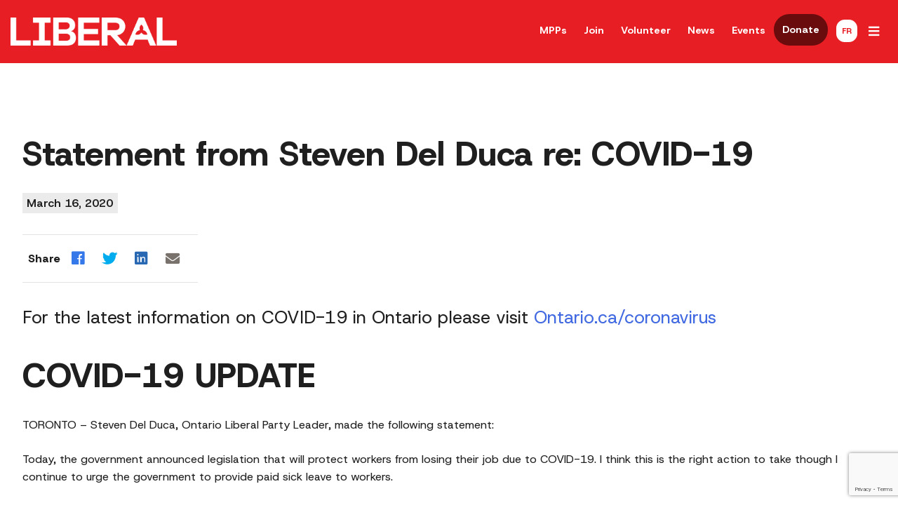

--- FILE ---
content_type: text/html; charset=UTF-8
request_url: https://ontarioliberal.ca/statement-from-steven-del-duca-re-covid-19/
body_size: 13616
content:
<html lang="en-CA"
    xmlns:og="http://opengraphprotocol.org/schema/"
    xmlns:fb="http://www.facebook.com/2008/fbml">

<head>
	<meta charset="UTF-8">
<script type="text/javascript" data-cfasync="false">
/* <![CDATA[ */
 var gform;gform||(document.addEventListener("gform_main_scripts_loaded",function(){gform.scriptsLoaded=!0}),document.addEventListener("gform/theme/scripts_loaded",function(){gform.themeScriptsLoaded=!0}),window.addEventListener("DOMContentLoaded",function(){gform.domLoaded=!0}),gform={domLoaded:!1,scriptsLoaded:!1,themeScriptsLoaded:!1,isFormEditor:()=>"function"==typeof InitializeEditor,callIfLoaded:function(o){return!(!gform.domLoaded||!gform.scriptsLoaded||!gform.themeScriptsLoaded&&!gform.isFormEditor()||(gform.isFormEditor()&&console.warn("The use of gform.initializeOnLoaded() is deprecated in the form editor context and will be removed in Gravity Forms 3.1."),o(),0))},initializeOnLoaded:function(o){gform.callIfLoaded(o)||(document.addEventListener("gform_main_scripts_loaded",()=>{gform.scriptsLoaded=!0,gform.callIfLoaded(o)}),document.addEventListener("gform/theme/scripts_loaded",()=>{gform.themeScriptsLoaded=!0,gform.callIfLoaded(o)}),window.addEventListener("DOMContentLoaded",()=>{gform.domLoaded=!0,gform.callIfLoaded(o)}))},hooks:{action:{},filter:{}},addAction:function(o,r,e,t){gform.addHook("action",o,r,e,t)},addFilter:function(o,r,e,t){gform.addHook("filter",o,r,e,t)},doAction:function(o){gform.doHook("action",o,arguments)},applyFilters:function(o){return gform.doHook("filter",o,arguments)},removeAction:function(o,r){gform.removeHook("action",o,r)},removeFilter:function(o,r,e){gform.removeHook("filter",o,r,e)},addHook:function(o,r,e,t,n){null==gform.hooks[o][r]&&(gform.hooks[o][r]=[]);var d=gform.hooks[o][r];null==n&&(n=r+"_"+d.length),gform.hooks[o][r].push({tag:n,callable:e,priority:t=null==t?10:t})},doHook:function(r,o,e){var t;if(e=Array.prototype.slice.call(e,1),null!=gform.hooks[r][o]&&((o=gform.hooks[r][o]).sort(function(o,r){return o.priority-r.priority}),o.forEach(function(o){"function"!=typeof(t=o.callable)&&(t=window[t]),"action"==r?t.apply(null,e):e[0]=t.apply(null,e)})),"filter"==r)return e[0]},removeHook:function(o,r,t,n){var e;null!=gform.hooks[o][r]&&(e=(e=gform.hooks[o][r]).filter(function(o,r,e){return!!(null!=n&&n!=o.tag||null!=t&&t!=o.priority)}),gform.hooks[o][r]=e)}}); 
/* ]]> */
</script>

	<meta name="viewport" content="width=device-width, initial-scale=1">
	<link rel="profile" href="https://gmpg.org/xfn/11">
	<!-- <script src="//ajax.googleapis.com/ajax/libs/jquery/3.2.1/jquery.min.js"></script> -->

	<link rel="icon" type="image/png" href="https://ontarioliberal.ca/wp-content/themes/olp/images/favicon/favicon-96x96.png" sizes="96x96" />
	<link rel="icon" type="image/svg+xml" href="https://ontarioliberal.ca/wp-content/themes/olp/images/favicon/favicon.svg" />
	<link rel="shortcut icon" href="https://ontarioliberal.ca/wp-content/themes/olp/images/favicon/favicon.ico" />
	<link rel="apple-touch-icon" sizes="180x180" href="https://ontarioliberal.ca/wp-content/themes/olp/images/favicon/apple-touch-icon.png" />
	<meta name="apple-mobile-web-app-title" content="Ontario Liberal Party" />
	<link rel="manifest" href="https://ontarioliberal.ca/wp-content/themes/olp/images/favicon/site.webmanifest" />


	<script src="https://cdn.jsdelivr.net/npm/cleave.js@1.6.0/dist/cleave.min.js" integrity="sha256-frGUwmSN4CLLjyk5m59ECdXsDMUxTW5O6hdceNHVCJo=" crossorigin="anonymous"></script>

		
	<!-- Google Tag Manager -->

	<script>
		(function(w, d, s, l, i) {
			w[l] = w[l] || [];
			w[l].push({
				'gtm.start': new Date().getTime(),
				event: 'gtm.js'
			});
			var f = d.getElementsByTagName(s)[0],
				j = d.createElement(s),
				dl = l != 'dataLayer' ? '&l=' + l : '';
			j.async = true;
			j.src =
				'https://www.googletagmanager.com/gtm.js?id=' + i + dl;
			f.parentNode.insertBefore(j, f);
		})(window, document, 'script', 'dataLayer', 'GTM-NTXPPNC');
	</script>
	<!-- End Google Tag Manager -->


	<title>Statement from Steven Del Duca re: COVID-19 &#8211; Ontario Liberal Party</title>
<meta name='robots' content='max-image-preview:large' />
<link rel="alternate" href="https://ontarioliberal.ca/statement-from-steven-del-duca-re-covid-19/" hreflang="en" />
<link rel="alternate" href="https://ontarioliberal.ca/fr/6122-2/" hreflang="fr" />
<link rel='dns-prefetch' href='//www.google.com' />
<link rel='dns-prefetch' href='//js.stripe.com' />
<link rel='dns-prefetch' href='//cdn.jsdelivr.net' />
<link rel='dns-prefetch' href='//use.fontawesome.com' />
<link rel='dns-prefetch' href='//fonts.googleapis.com' />
<link rel="alternate" type="application/rss+xml" title="Ontario Liberal Party &raquo; Feed" href="https://ontarioliberal.ca/feed/" />
<link rel="alternate" type="application/rss+xml" title="Ontario Liberal Party &raquo; Comments Feed" href="https://ontarioliberal.ca/comments/feed/" />
<link rel="alternate" type="application/rss+xml" title="Ontario Liberal Party &raquo; Statement from Steven Del Duca re: COVID-19 Comments Feed" href="https://ontarioliberal.ca/statement-from-steven-del-duca-re-covid-19/feed/" />
<link rel="alternate" title="oEmbed (JSON)" type="application/json+oembed" href="https://ontarioliberal.ca/wp-json/oembed/1.0/embed?url=https%3A%2F%2Fontarioliberal.ca%2Fstatement-from-steven-del-duca-re-covid-19%2F&#038;lang=en" />
<link rel="alternate" title="oEmbed (XML)" type="text/xml+oembed" href="https://ontarioliberal.ca/wp-json/oembed/1.0/embed?url=https%3A%2F%2Fontarioliberal.ca%2Fstatement-from-steven-del-duca-re-covid-19%2F&#038;format=xml&#038;lang=en" />

	<meta property="og:title" content="Statement from Steven Del Duca re: COVID-19" />
	<meta name="title" content="Statement from Steven Del Duca re: COVID-19">
	<meta property="og:description" content="The official site of the Ontario Liberal Party" />
	<meta name="description" content="The official site of the Ontario Liberal Party">
	<meta property="og:url" content="https://ontarioliberal.ca/statement-from-steven-del-duca-re-covid-19/" />
	<meta property="og:site_name" content="Ontario Liberal Party" />
	<meta property="og:image" content="https://ontarioliberal.ca/wp-content/themes/olp/images/default-og-image.png" />
	<meta property="og:type" content="website" />
	<meta property="twitter:card" content="summary_large_image" />
		
<style id='wp-img-auto-sizes-contain-inline-css' type='text/css'>
img:is([sizes=auto i],[sizes^="auto," i]){contain-intrinsic-size:3000px 1500px}
/*# sourceURL=wp-img-auto-sizes-contain-inline-css */
</style>

<style id='wp-emoji-styles-inline-css' type='text/css'>

	img.wp-smiley, img.emoji {
		display: inline !important;
		border: none !important;
		box-shadow: none !important;
		height: 1em !important;
		width: 1em !important;
		margin: 0 0.07em !important;
		vertical-align: -0.1em !important;
		background: none !important;
		padding: 0 !important;
	}
/*# sourceURL=wp-emoji-styles-inline-css */
</style>
<link rel='stylesheet' id='wp-block-library-css' href='https://ontarioliberal.ca/wp-content/plugins/gutenberg/build/styles/block-library/style.css?ver=22.3.0' type='text/css' media='all' />
<style id='global-styles-inline-css' type='text/css'>
:root{--wp--preset--aspect-ratio--square: 1;--wp--preset--aspect-ratio--4-3: 4/3;--wp--preset--aspect-ratio--3-4: 3/4;--wp--preset--aspect-ratio--3-2: 3/2;--wp--preset--aspect-ratio--2-3: 2/3;--wp--preset--aspect-ratio--16-9: 16/9;--wp--preset--aspect-ratio--9-16: 9/16;--wp--preset--color--black: #000000;--wp--preset--color--cyan-bluish-gray: #abb8c3;--wp--preset--color--white: #ffffff;--wp--preset--color--pale-pink: #f78da7;--wp--preset--color--vivid-red: #cf2e2e;--wp--preset--color--luminous-vivid-orange: #ff6900;--wp--preset--color--luminous-vivid-amber: #fcb900;--wp--preset--color--light-green-cyan: #7bdcb5;--wp--preset--color--vivid-green-cyan: #00d084;--wp--preset--color--pale-cyan-blue: #8ed1fc;--wp--preset--color--vivid-cyan-blue: #0693e3;--wp--preset--color--vivid-purple: #9b51e0;--wp--preset--gradient--vivid-cyan-blue-to-vivid-purple: linear-gradient(135deg,rgb(6,147,227) 0%,rgb(155,81,224) 100%);--wp--preset--gradient--light-green-cyan-to-vivid-green-cyan: linear-gradient(135deg,rgb(122,220,180) 0%,rgb(0,208,130) 100%);--wp--preset--gradient--luminous-vivid-amber-to-luminous-vivid-orange: linear-gradient(135deg,rgb(252,185,0) 0%,rgb(255,105,0) 100%);--wp--preset--gradient--luminous-vivid-orange-to-vivid-red: linear-gradient(135deg,rgb(255,105,0) 0%,rgb(207,46,46) 100%);--wp--preset--gradient--very-light-gray-to-cyan-bluish-gray: linear-gradient(135deg,rgb(238,238,238) 0%,rgb(169,184,195) 100%);--wp--preset--gradient--cool-to-warm-spectrum: linear-gradient(135deg,rgb(74,234,220) 0%,rgb(151,120,209) 20%,rgb(207,42,186) 40%,rgb(238,44,130) 60%,rgb(251,105,98) 80%,rgb(254,248,76) 100%);--wp--preset--gradient--blush-light-purple: linear-gradient(135deg,rgb(255,206,236) 0%,rgb(152,150,240) 100%);--wp--preset--gradient--blush-bordeaux: linear-gradient(135deg,rgb(254,205,165) 0%,rgb(254,45,45) 50%,rgb(107,0,62) 100%);--wp--preset--gradient--luminous-dusk: linear-gradient(135deg,rgb(255,203,112) 0%,rgb(199,81,192) 50%,rgb(65,88,208) 100%);--wp--preset--gradient--pale-ocean: linear-gradient(135deg,rgb(255,245,203) 0%,rgb(182,227,212) 50%,rgb(51,167,181) 100%);--wp--preset--gradient--electric-grass: linear-gradient(135deg,rgb(202,248,128) 0%,rgb(113,206,126) 100%);--wp--preset--gradient--midnight: linear-gradient(135deg,rgb(2,3,129) 0%,rgb(40,116,252) 100%);--wp--preset--font-size--small: 13px;--wp--preset--font-size--medium: 20px;--wp--preset--font-size--large: 36px;--wp--preset--font-size--x-large: 42px;--wp--preset--spacing--20: 0.44rem;--wp--preset--spacing--30: 0.67rem;--wp--preset--spacing--40: 1rem;--wp--preset--spacing--50: 1.5rem;--wp--preset--spacing--60: 2.25rem;--wp--preset--spacing--70: 3.38rem;--wp--preset--spacing--80: 5.06rem;--wp--preset--shadow--natural: 6px 6px 9px rgba(0, 0, 0, 0.2);--wp--preset--shadow--deep: 12px 12px 50px rgba(0, 0, 0, 0.4);--wp--preset--shadow--sharp: 6px 6px 0px rgba(0, 0, 0, 0.2);--wp--preset--shadow--outlined: 6px 6px 0px -3px rgb(255, 255, 255), 6px 6px rgb(0, 0, 0);--wp--preset--shadow--crisp: 6px 6px 0px rgb(0, 0, 0);}:where(.is-layout-flex){gap: 0.5em;}:where(.is-layout-grid){gap: 0.5em;}body .is-layout-flex{display: flex;}.is-layout-flex{flex-wrap: wrap;align-items: center;}.is-layout-flex > :is(*, div){margin: 0;}body .is-layout-grid{display: grid;}.is-layout-grid > :is(*, div){margin: 0;}:where(.wp-block-columns.is-layout-flex){gap: 2em;}:where(.wp-block-columns.is-layout-grid){gap: 2em;}:where(.wp-block-post-template.is-layout-flex){gap: 1.25em;}:where(.wp-block-post-template.is-layout-grid){gap: 1.25em;}.has-black-color{color: var(--wp--preset--color--black) !important;}.has-cyan-bluish-gray-color{color: var(--wp--preset--color--cyan-bluish-gray) !important;}.has-white-color{color: var(--wp--preset--color--white) !important;}.has-pale-pink-color{color: var(--wp--preset--color--pale-pink) !important;}.has-vivid-red-color{color: var(--wp--preset--color--vivid-red) !important;}.has-luminous-vivid-orange-color{color: var(--wp--preset--color--luminous-vivid-orange) !important;}.has-luminous-vivid-amber-color{color: var(--wp--preset--color--luminous-vivid-amber) !important;}.has-light-green-cyan-color{color: var(--wp--preset--color--light-green-cyan) !important;}.has-vivid-green-cyan-color{color: var(--wp--preset--color--vivid-green-cyan) !important;}.has-pale-cyan-blue-color{color: var(--wp--preset--color--pale-cyan-blue) !important;}.has-vivid-cyan-blue-color{color: var(--wp--preset--color--vivid-cyan-blue) !important;}.has-vivid-purple-color{color: var(--wp--preset--color--vivid-purple) !important;}.has-black-background-color{background-color: var(--wp--preset--color--black) !important;}.has-cyan-bluish-gray-background-color{background-color: var(--wp--preset--color--cyan-bluish-gray) !important;}.has-white-background-color{background-color: var(--wp--preset--color--white) !important;}.has-pale-pink-background-color{background-color: var(--wp--preset--color--pale-pink) !important;}.has-vivid-red-background-color{background-color: var(--wp--preset--color--vivid-red) !important;}.has-luminous-vivid-orange-background-color{background-color: var(--wp--preset--color--luminous-vivid-orange) !important;}.has-luminous-vivid-amber-background-color{background-color: var(--wp--preset--color--luminous-vivid-amber) !important;}.has-light-green-cyan-background-color{background-color: var(--wp--preset--color--light-green-cyan) !important;}.has-vivid-green-cyan-background-color{background-color: var(--wp--preset--color--vivid-green-cyan) !important;}.has-pale-cyan-blue-background-color{background-color: var(--wp--preset--color--pale-cyan-blue) !important;}.has-vivid-cyan-blue-background-color{background-color: var(--wp--preset--color--vivid-cyan-blue) !important;}.has-vivid-purple-background-color{background-color: var(--wp--preset--color--vivid-purple) !important;}.has-black-border-color{border-color: var(--wp--preset--color--black) !important;}.has-cyan-bluish-gray-border-color{border-color: var(--wp--preset--color--cyan-bluish-gray) !important;}.has-white-border-color{border-color: var(--wp--preset--color--white) !important;}.has-pale-pink-border-color{border-color: var(--wp--preset--color--pale-pink) !important;}.has-vivid-red-border-color{border-color: var(--wp--preset--color--vivid-red) !important;}.has-luminous-vivid-orange-border-color{border-color: var(--wp--preset--color--luminous-vivid-orange) !important;}.has-luminous-vivid-amber-border-color{border-color: var(--wp--preset--color--luminous-vivid-amber) !important;}.has-light-green-cyan-border-color{border-color: var(--wp--preset--color--light-green-cyan) !important;}.has-vivid-green-cyan-border-color{border-color: var(--wp--preset--color--vivid-green-cyan) !important;}.has-pale-cyan-blue-border-color{border-color: var(--wp--preset--color--pale-cyan-blue) !important;}.has-vivid-cyan-blue-border-color{border-color: var(--wp--preset--color--vivid-cyan-blue) !important;}.has-vivid-purple-border-color{border-color: var(--wp--preset--color--vivid-purple) !important;}.has-vivid-cyan-blue-to-vivid-purple-gradient-background{background: var(--wp--preset--gradient--vivid-cyan-blue-to-vivid-purple) !important;}.has-light-green-cyan-to-vivid-green-cyan-gradient-background{background: var(--wp--preset--gradient--light-green-cyan-to-vivid-green-cyan) !important;}.has-luminous-vivid-amber-to-luminous-vivid-orange-gradient-background{background: var(--wp--preset--gradient--luminous-vivid-amber-to-luminous-vivid-orange) !important;}.has-luminous-vivid-orange-to-vivid-red-gradient-background{background: var(--wp--preset--gradient--luminous-vivid-orange-to-vivid-red) !important;}.has-very-light-gray-to-cyan-bluish-gray-gradient-background{background: var(--wp--preset--gradient--very-light-gray-to-cyan-bluish-gray) !important;}.has-cool-to-warm-spectrum-gradient-background{background: var(--wp--preset--gradient--cool-to-warm-spectrum) !important;}.has-blush-light-purple-gradient-background{background: var(--wp--preset--gradient--blush-light-purple) !important;}.has-blush-bordeaux-gradient-background{background: var(--wp--preset--gradient--blush-bordeaux) !important;}.has-luminous-dusk-gradient-background{background: var(--wp--preset--gradient--luminous-dusk) !important;}.has-pale-ocean-gradient-background{background: var(--wp--preset--gradient--pale-ocean) !important;}.has-electric-grass-gradient-background{background: var(--wp--preset--gradient--electric-grass) !important;}.has-midnight-gradient-background{background: var(--wp--preset--gradient--midnight) !important;}.has-small-font-size{font-size: var(--wp--preset--font-size--small) !important;}.has-medium-font-size{font-size: var(--wp--preset--font-size--medium) !important;}.has-large-font-size{font-size: var(--wp--preset--font-size--large) !important;}.has-x-large-font-size{font-size: var(--wp--preset--font-size--x-large) !important;}
/*# sourceURL=global-styles-inline-css */
</style>

<style id='classic-theme-styles-inline-css' type='text/css'>
.wp-block-button__link{background-color:#32373c;border-radius:9999px;box-shadow:none;color:#fff;font-size:1.125em;padding:calc(.667em + 2px) calc(1.333em + 2px);text-decoration:none}.wp-block-file__button{background:#32373c;color:#fff}.wp-block-accordion-heading{margin:0}.wp-block-accordion-heading__toggle{background-color:inherit!important;color:inherit!important}.wp-block-accordion-heading__toggle:not(:focus-visible){outline:none}.wp-block-accordion-heading__toggle:focus,.wp-block-accordion-heading__toggle:hover{background-color:inherit!important;border:none;box-shadow:none;color:inherit;padding:var(--wp--preset--spacing--20,1em) 0;text-decoration:none}.wp-block-accordion-heading__toggle:focus-visible{outline:auto;outline-offset:0}
/*# sourceURL=https://ontarioliberal.ca/wp-content/plugins/gutenberg/build/styles/block-library/classic.css */
</style>
<link rel='stylesheet' id='olp-style-css' href='https://ontarioliberal.ca/wp-content/themes/olp/style.css?ver=6.9' type='text/css' media='all' />
<link rel='stylesheet' id='foundation-css-css' href='https://ontarioliberal.ca/wp-content/themes/olp/css/foundation.css?ver=6.9' type='text/css' media='all' />
<link rel='stylesheet' id='motion-ui-css-css' href='https://cdn.jsdelivr.net/npm/motion-ui@1.2.3/dist/motion-ui.min.css?ver=6.9' type='text/css' media='all' />
<link rel='stylesheet' id='slick-css' href='https://ontarioliberal.ca/wp-content/themes/olp/css/slick.css?ver=6.9' type='text/css' media='all' />
<link rel='stylesheet' id='slick-theme-css' href='https://ontarioliberal.ca/wp-content/themes/olp/css/slick-theme.css?ver=6.9' type='text/css' media='all' />
<link rel='stylesheet' id='olp-customization-css' href='https://ontarioliberal.ca/wp-content/themes/olp/css/customization.css?ver=1768415582' type='text/css' media='all' />
<link rel='stylesheet' id='fontawesome_free-css' href='//use.fontawesome.com/releases/v5.1.0/css/all.css?ver=6.9' type='text/css' media='all' />
<link rel='stylesheet' id='google-fonts-css' href='https://fonts.googleapis.com/css2?family=Host+Grotesk:ital,wght@0,300..800;1,300..800&#038;display=swap' type='text/css' media='all' />
<script type="text/javascript" data-cfasync="false" src="https://ontarioliberal.ca/wp-content/plugins/gutenberg/build/scripts/dom-ready/index.min.js?ver=1765975716208" id="wp-dom-ready-js"></script>
<script type="text/javascript" src="https://ontarioliberal.ca/wp-content/plugins/gutenberg/build/scripts/hooks/index.min.js?ver=1765975716208" id="wp-hooks-js"></script>
<script type="text/javascript" data-cfasync="false" src="https://ontarioliberal.ca/wp-content/plugins/gutenberg/build/scripts/i18n/index.min.js?ver=1765975718652" id="wp-i18n-js"></script>
<script type="text/javascript" id="wp-i18n-js-after">
/* <![CDATA[ */
wp.i18n.setLocaleData( { 'text direction\u0004ltr': [ 'ltr' ] } );
//# sourceURL=wp-i18n-js-after
/* ]]> */
</script>
<script type="text/javascript" data-cfasync="false" src="https://ontarioliberal.ca/wp-content/plugins/gutenberg/build/scripts/a11y/index.min.js?ver=1765975718656" id="wp-a11y-js"></script>
<script type="text/javascript" data-cfasync="false" src="https://ontarioliberal.ca/wp-includes/js/jquery/jquery.min.js?ver=3.7.1" id="jquery-core-js"></script>
<script type="text/javascript" src="https://ontarioliberal.ca/wp-includes/js/jquery/jquery-migrate.min.js?ver=3.4.1" id="jquery-migrate-js"></script>
<script type="text/javascript" defer='defer' data-cfasync="false" src="https://ontarioliberal.ca/wp-content/plugins/gravityforms/js/jquery.json.min.js?ver=2.9.3" id="gform_json-js"></script>
<script type="text/javascript" id="gform_gravityforms-js-extra" data-cfasync="false">
/* <![CDATA[ */
var gf_global = {"gf_currency_config":{"name":"Canadian","code":"CAD","symbol_left":"$","symbol_right":" ","symbol_padding":"","thousand_separator":",","decimal_separator":".","decimals":2},"base_url":"https://ontarioliberal.ca/wp-content/plugins/gravityforms","number_formats":[],"spinnerUrl":"https://ontarioliberal.ca/wp-content/plugins/gravityforms/images/spinner.svg","version_hash":"be6b9a50e31a231bb1ac32fb21a07570","strings":{"newRowAdded":"New row added.","rowRemoved":"Row removed","formSaved":"The form has been saved.  The content contains the link to return and complete the form."}};
var gf_global = {"gf_currency_config":{"name":"Canadian","code":"CAD","symbol_left":"$","symbol_right":" ","symbol_padding":"","thousand_separator":",","decimal_separator":".","decimals":2},"base_url":"https://ontarioliberal.ca/wp-content/plugins/gravityforms","number_formats":[],"spinnerUrl":"https://ontarioliberal.ca/wp-content/plugins/gravityforms/images/spinner.svg","version_hash":"be6b9a50e31a231bb1ac32fb21a07570","strings":{"newRowAdded":"New row added.","rowRemoved":"Row removed","formSaved":"The form has been saved.  The content contains the link to return and complete the form."}};
var gform_i18n = {"datepicker":{"days":{"monday":"Mo","tuesday":"Tu","wednesday":"We","thursday":"Th","friday":"Fr","saturday":"Sa","sunday":"Su"},"months":{"january":"January","february":"February","march":"March","april":"April","may":"May","june":"June","july":"July","august":"August","september":"September","october":"October","november":"November","december":"December"},"firstDay":1,"iconText":"Select date"}};
var gf_legacy_multi = {"3":"1","4":"1"};
var gform_gravityforms = {"strings":{"invalid_file_extension":"This type of file is not allowed. Must be one of the following:","delete_file":"Delete this file","in_progress":"in progress","file_exceeds_limit":"File exceeds size limit","illegal_extension":"This type of file is not allowed.","max_reached":"Maximum number of files reached","unknown_error":"There was a problem while saving the file on the server","currently_uploading":"Please wait for the uploading to complete","cancel":"Cancel","cancel_upload":"Cancel this upload","cancelled":"Cancelled"},"vars":{"images_url":"https://ontarioliberal.ca/wp-content/plugins/gravityforms/images"}};
//# sourceURL=gform_gravityforms-js-extra
/* ]]> */
</script>
<script type="text/javascript" id="gform_gravityforms-js-before" data-cfasync="false">
/* <![CDATA[ */

//# sourceURL=gform_gravityforms-js-before
/* ]]> */
</script>
<script type="text/javascript" defer='defer' data-cfasync="false" src="https://ontarioliberal.ca/wp-content/plugins/gravityforms/js/gravityforms.min.js?ver=2.9.3" id="gform_gravityforms-js"></script>
<script type="text/javascript" id="gform_conditional_logic-js-extra" data-cfasync="false">
/* <![CDATA[ */
var gf_legacy = {"is_legacy":"1"};
var gf_legacy = {"is_legacy":"1"};
//# sourceURL=gform_conditional_logic-js-extra
/* ]]> */
</script>
<script type="text/javascript" defer='defer' data-cfasync="false" src="https://ontarioliberal.ca/wp-content/plugins/gravityforms/js/conditional_logic.min.js?ver=2.9.3" id="gform_conditional_logic-js"></script>
<script type="text/javascript" defer='defer' data-cfasync="false" src="https://www.google.com/recaptcha/api.js?hl=en&amp;ver=6.9#038;render=explicit" id="gform_recaptcha-js"></script>
<script type="text/javascript" defer='defer' data-cfasync="false" src="https://ontarioliberal.ca/wp-content/plugins/gravityforms/assets/js/dist/utils.min.js?ver=501a987060f4426fb517400c73c7fc1e" id="gform_gravityforms_utils-js"></script>
<script type="text/javascript" id="gform_apc_shared-js-extra" data-cfasync="false">
/* <![CDATA[ */
var gform_apc_shared = {"i18n":{"untitledPost":"Untitled","published":"Published","draft":"Draft","columnTitle":"Title","columnStatus":"Status","columnDate":"Date","columnActions":"Actions","previousPage":"Previous Page","previousLabel":"Prev","nextPage":"Next Page","nextLabel":"Next","noPostsFoundMessage":"No Editable Posts Found"},"pagination":{"ajax_url":"https://ontarioliberal.ca/wp-admin/admin-ajax.php","nonce":"94d116eb33"}};
var gform_apc_shared = {"i18n":{"untitledPost":"Untitled","published":"Published","draft":"Draft","columnTitle":"Title","columnStatus":"Status","columnDate":"Date","columnActions":"Actions","previousPage":"Previous Page","previousLabel":"Prev","nextPage":"Next Page","nextLabel":"Next","noPostsFoundMessage":"No Editable Posts Found"},"pagination":{"ajax_url":"https://ontarioliberal.ca/wp-admin/admin-ajax.php","nonce":"94d116eb33"}};
//# sourceURL=gform_apc_shared-js-extra
/* ]]> */
</script>
<script type="text/javascript" defer='defer' src="https://ontarioliberal.ca/wp-content/plugins/gravityforms/includes/addon/js/gaddon_frontend.min.js?ver=2.9.3" id="gaddon_frontend-js"></script>
<script type="text/javascript" data-cfasync="false" src="https://js.stripe.com/v3/?ver=6.0.0" id="stripe_v3-js"></script>
<script type="text/javascript" id="gforms_stripe_frontend-js-extra" data-cfasync="false">
/* <![CDATA[ */
var gforms_stripe_frontend_strings = {"no_active_frontend_feed":"The credit card field will initiate once the payment condition is met.","requires_action":"Please follow the instructions on the screen to validate your card.","create_payment_intent_nonce":"7b0f05bd30","ajaxurl":"https://ontarioliberal.ca/wp-admin/admin-ajax.php","is_preview":"","payment_incomplete":"Please enter all required payment information.","failed_to_create_draft":"We could not process your request at the moment.","failed_to_create_initial_intent":"Payment information field failed to be displayed, please contact support.","failed_to_confirm_intent":"The payment gateway failed to process the request. Please use a different payment method.","rate_limit_exceeded":"We are not able to process your payment request at the moment. Please try again later.","payment_element_intent_failure":"The payment has failed","stripe_connect_enabled":"1","validate_form_nonce":"c2d298bad5","delete_draft_nonce":"495275581c","rate_limiting_nonce":"26e076014d","get_stripe_coupon_nonce":"d5c8bbcdc3","coupon_invalid":"You have entered an invalid coupon code.","invalid_nonce":"Oops! It looks like we're having trouble processing your request. To resolve this issue, please try clearing your browser cache and then refreshing the page."};
var gforms_stripe_frontend_strings = {"no_active_frontend_feed":"The credit card field will initiate once the payment condition is met.","requires_action":"Please follow the instructions on the screen to validate your card.","create_payment_intent_nonce":"7b0f05bd30","ajaxurl":"https://ontarioliberal.ca/wp-admin/admin-ajax.php","is_preview":"","payment_incomplete":"Please enter all required payment information.","failed_to_create_draft":"We could not process your request at the moment.","failed_to_create_initial_intent":"Payment information field failed to be displayed, please contact support.","failed_to_confirm_intent":"The payment gateway failed to process the request. Please use a different payment method.","rate_limit_exceeded":"We are not able to process your payment request at the moment. Please try again later.","payment_element_intent_failure":"The payment has failed","stripe_connect_enabled":"1","validate_form_nonce":"c2d298bad5","delete_draft_nonce":"495275581c","rate_limiting_nonce":"26e076014d","get_stripe_coupon_nonce":"d5c8bbcdc3","coupon_invalid":"You have entered an invalid coupon code.","invalid_nonce":"Oops! It looks like we're having trouble processing your request. To resolve this issue, please try clearing your browser cache and then refreshing the page."};
var gforms_stripe_frontend_strings = {"no_active_frontend_feed":"The credit card field will initiate once the payment condition is met.","requires_action":"Please follow the instructions on the screen to validate your card.","create_payment_intent_nonce":"7b0f05bd30","ajaxurl":"https://ontarioliberal.ca/wp-admin/admin-ajax.php","is_preview":"","payment_incomplete":"Please enter all required payment information.","failed_to_create_draft":"We could not process your request at the moment.","failed_to_create_initial_intent":"Payment information field failed to be displayed, please contact support.","failed_to_confirm_intent":"The payment gateway failed to process the request. Please use a different payment method.","rate_limit_exceeded":"We are not able to process your payment request at the moment. Please try again later.","payment_element_intent_failure":"The payment has failed","stripe_connect_enabled":"1","validate_form_nonce":"c2d298bad5","delete_draft_nonce":"495275581c","rate_limiting_nonce":"26e076014d","get_stripe_coupon_nonce":"d5c8bbcdc3","coupon_invalid":"You have entered an invalid coupon code.","invalid_nonce":"Oops! It looks like we're having trouble processing your request. To resolve this issue, please try clearing your browser cache and then refreshing the page."};
var gforms_stripe_frontend_strings = {"no_active_frontend_feed":"The credit card field will initiate once the payment condition is met.","requires_action":"Please follow the instructions on the screen to validate your card.","create_payment_intent_nonce":"7b0f05bd30","ajaxurl":"https://ontarioliberal.ca/wp-admin/admin-ajax.php","is_preview":"","payment_incomplete":"Please enter all required payment information.","failed_to_create_draft":"We could not process your request at the moment.","failed_to_create_initial_intent":"Payment information field failed to be displayed, please contact support.","failed_to_confirm_intent":"The payment gateway failed to process the request. Please use a different payment method.","rate_limit_exceeded":"We are not able to process your payment request at the moment. Please try again later.","payment_element_intent_failure":"The payment has failed","stripe_connect_enabled":"1","validate_form_nonce":"c2d298bad5","delete_draft_nonce":"495275581c","rate_limiting_nonce":"26e076014d","get_stripe_coupon_nonce":"d5c8bbcdc3","coupon_invalid":"You have entered an invalid coupon code.","invalid_nonce":"Oops! It looks like we're having trouble processing your request. To resolve this issue, please try clearing your browser cache and then refreshing the page."};
//# sourceURL=gforms_stripe_frontend-js-extra
/* ]]> */
</script>
<script type="text/javascript" defer='defer' data-cfasync="false" src="https://ontarioliberal.ca/wp-content/plugins/gravityformsstripe/deprecated/js/frontend.min.js?ver=6.0.0" id="gforms_stripe_frontend-js"></script>
<script defer type="text/javascript" src="https://ontarioliberal.ca/wp-content/themes/olp/js/individual_scripts/general.js?ver=1768573708" id="general-scripts-defer-js"></script>
<script defer type="text/javascript" src="https://ontarioliberal.ca/wp-content/themes/olp/js/vendor/shuffle.min.js" id="shufflejs-defer-js"></script>
<script defer type="text/javascript" src="https://ontarioliberal.ca/wp-content/themes/olp/js/individual_scripts/candidate.js?ver=1.1" id="candidate-script-defer-js"></script>
<link rel="https://api.w.org/" href="https://ontarioliberal.ca/wp-json/" /><link rel="alternate" title="JSON" type="application/json" href="https://ontarioliberal.ca/wp-json/wp/v2/posts/6119" /><link rel="EditURI" type="application/rsd+xml" title="RSD" href="https://ontarioliberal.ca/xmlrpc.php?rsd" />
<meta name="generator" content="WordPress 6.9" />
<link rel="canonical" href="https://ontarioliberal.ca/statement-from-steven-del-duca-re-covid-19/" />
<link rel='shortlink' href='https://ontarioliberal.ca/?p=6119' />
<link rel="pingback" href="https://ontarioliberal.ca/xmlrpc.php">		<style type="text/css" id="wp-custom-css">
			.StripeElement--card {
	border: 2px solid #cccccc;
	padding: .5em;
	border-radius: 25px;
}		</style>
		
</head>

<body class="wp-singular post-template-default single single-post postid-6119 single-format-standard wp-theme-olp no-sidebar">

	<!-- Google Tag Manager (noscript) -->
	<noscript><iframe src="https://www.googletagmanager.com/ns.html?id=GTM-NTXPPNC" height="0" width="0" style="display:none;visibility:hidden"></iframe></noscript>
	<!-- End Google Tag Manager (noscript) -->

	<div id="page" class="site">
		<a class="skip-link screen-reader-text" href="#content">Skip to content</a>

		<header id="masthead" class="site-header">
			<div class="grid-x grid-padding-x grid-padding-y">
				<div class="cell large-12 align-middle">
					<div class="site-branding">
						<a href="https://ontarioliberal.ca"><img src="https://ontarioliberal.ca/wp-content/themes/olp/images/OLP_Logo_White.png" class="logo" alt="Ontario Liberal Party logo"></a>
					</div><!-- .site-branding -->
					<nav id="site-navigation" class="topline-navigation">
						<ul id="menu-topline-menu-en" class="menu"><li id="menu-item-29745" class="menu-item menu-item-type-post_type menu-item-object-page menu-item-29745"><a href="https://ontarioliberal.ca/liberal-mpps/">MPPs</a></li>
<li id="menu-item-19182" class="menu-item menu-item-type-post_type menu-item-object-page menu-item-19182"><a href="https://ontarioliberal.ca/become-a-member/">Join</a></li>
<li id="menu-item-11859" class="menu-item menu-item-type-post_type menu-item-object-page menu-item-11859"><a href="https://ontarioliberal.ca/volunteer/">Volunteer</a></li>
<li id="menu-item-18696" class="menu-item menu-item-type-post_type menu-item-object-page current_page_parent menu-item-18696"><a href="https://ontarioliberal.ca/the-latest/">News</a></li>
<li id="menu-item-1680" class="menu-item menu-item-type-post_type menu-item-object-page menu-item-1680"><a href="https://ontarioliberal.ca/events/">Events</a></li>
</ul>						<!-- Donate button -->
						<a class="donate" href="/donate/">Donate</a>						<!-- Translate button -->
						<ul class="language-toggle">
								<li class="lang-item lang-item-7 lang-item-fr lang-item-first"><a lang="fr-CA" hreflang="fr-CA" href="https://ontarioliberal.ca/fr/6122-2/">FR</a></li>
						</ul>
							<!-- Hamburger menu -->
						<a href="#0" class="mobile-icon"><span class="menu-text">Menu</span></a>
					</nav>
				</div>
			</div>
		</header><!-- #masthead -->

		<nav id="dropdown-navigation" class="full-navigation">
			<div class="grid-container">
				<div class="grid-x grid-margin-x grid-padding-y">
					<div class="medium-6 cell">
						<a class="button secondary-donate hide-for-large" href="/donate">Donate</a>
						<ul id="menu-full-menu-en" class="menu"><li id="menu-item-1337" class="subheader menu-item menu-item-type-custom menu-item-object-custom menu-item-has-children menu-item-1337"><a href="#0">The Latest</a>
<ul class="sub-menu">
	<li id="menu-item-18698" class="menu-item menu-item-type-post_type menu-item-object-page current_page_parent menu-item-18698"><a href="https://ontarioliberal.ca/the-latest/">News</a></li>
	<li id="menu-item-23261" class="menu-item menu-item-type-custom menu-item-object-custom menu-item-23261"><a href="https://ontarioliberal.ca/the-wire/">The Wire</a></li>
</ul>
</li>
<li id="menu-item-1348" class="subheader menu-item menu-item-type-custom menu-item-object-custom menu-item-has-children menu-item-1348"><a href="#0">Get Involved</a>
<ul class="sub-menu">
	<li id="menu-item-1349" class="menu-item menu-item-type-post_type menu-item-object-page menu-item-1349"><a href="https://ontarioliberal.ca/become-a-member/">Become a Member</a></li>
	<li id="menu-item-5825" class="menu-item menu-item-type-post_type menu-item-object-page menu-item-5825"><a href="https://ontarioliberal.ca/events/">Events</a></li>
	<li id="menu-item-5827" class="menu-item menu-item-type-post_type menu-item-object-page menu-item-5827"><a href="https://ontarioliberal.ca/volunteer/">Volunteer</a></li>
	<li id="menu-item-23895" class="menu-item menu-item-type-custom menu-item-object-custom menu-item-23895"><a href="https://ontarioliberal.ca/nominations/">Nominations</a></li>
</ul>
</li>
<li id="menu-item-5841" class="subheader menu-item menu-item-type-post_type menu-item-object-page menu-item-has-children menu-item-5841"><a href="https://ontarioliberal.ca/donate/">Donate to support the Ontario Liberal Party</a>
<ul class="sub-menu">
	<li id="menu-item-23039" class="menu-item menu-item-type-post_type menu-item-object-page menu-item-23039"><a href="https://ontarioliberal.ca/donate/future-fund/">Future Fund</a></li>
	<li id="menu-item-23042" class="menu-item menu-item-type-post_type menu-item-object-page menu-item-23042"><a href="https://ontarioliberal.ca/donate/join-the-red-trillium-club/">Red Trillium Club</a></li>
	<li id="menu-item-5834" class="menu-item menu-item-type-custom menu-item-object-custom menu-item-5834"><a href="https://ontarioliberal.ca/donate/ontario-womens-liberal-commission/">Margaret Campbell Fund</a></li>
	<li id="menu-item-5836" class="menu-item menu-item-type-custom menu-item-object-custom menu-item-5836"><a href="https://ontarioliberal.ca/donate/ontario-young-liberals/">Fund for Liberal Youth</a></li>
</ul>
</li>
<li id="menu-item-1343" class="subheader menu-item menu-item-type-custom menu-item-object-custom menu-item-has-children menu-item-1343"><a href="#0">About Us</a>
<ul class="sub-menu">
	<li id="menu-item-1347" class="menu-item menu-item-type-post_type menu-item-object-page menu-item-1347"><a href="https://ontarioliberal.ca/contact/">Contact Us</a></li>
	<li id="menu-item-18803" class="menu-item menu-item-type-post_type menu-item-object-page menu-item-18803"><a href="https://ontarioliberal.ca/liberal-mpps/">Your Liberal MPPs</a></li>
	<li id="menu-item-3705" class="menu-item menu-item-type-post_type menu-item-object-page menu-item-3705"><a href="https://ontarioliberal.ca/provincial-liberal-associations/">Provincial Liberal Associations</a></li>
	<li id="menu-item-1345" class="menu-item menu-item-type-post_type menu-item-object-page menu-item-1345"><a href="https://ontarioliberal.ca/executive-council/">Executive Council</a></li>
	<li id="menu-item-1351" class="menu-item menu-item-type-custom menu-item-object-custom menu-item-1351"><a href="http://oyl.org">Ontario Young Liberals</a></li>
	<li id="menu-item-1352" class="menu-item menu-item-type-post_type menu-item-object-page menu-item-1352"><a href="https://ontarioliberal.ca/ontario-womens-liberal-commission/">Ontario Women’s Liberal Commission</a></li>
	<li id="menu-item-29844" class="menu-item menu-item-type-post_type menu-item-object-page menu-item-29844"><a href="https://ontarioliberal.ca/ontario-liberal-rural-and-northern-commission/">Ontario Liberal Rural and Northern Commission</a></li>
	<li id="menu-item-30316" class="menu-item menu-item-type-post_type menu-item-object-page menu-item-30316"><a href="https://ontarioliberal.ca/ontario-liberal-seniors-commission/">Ontario Liberal Seniors’ Commission</a></li>
	<li id="menu-item-1346" class="menu-item menu-item-type-post_type menu-item-object-page menu-item-1346"><a href="https://ontarioliberal.ca/important-documents/">Important Documents</a></li>
</ul>
</li>
</ul>					</div>
					<div class="medium-6 cell contact-details">
						<ul class="social">
							<li><a class="social fb" target="_blank" href="https://www.facebook.com/OntarioLiberalParty/">/OntarioLiberalParty</a></li>
							<li><a class="social tw" target="_blank" href="https://twitter.com/OntLiberal">@OntLiberal</a></li>
							<li><a class="social ig" target="_blank" href="https://www.instagram.com/ontarioliberalparty/">@ontarioliberalparty</a></li>
						</ul>
						<p class="telephone" style="margin-bottom:0;">1-800-268-7250</p>
						<p class="email"><a href="/cdn-cgi/l/email-protection" class="__cf_email__" data-cfemail="660f0800092609081207140f090a0f040314070a480507">[email&#160;protected]</a></p>
						<address>Suite 404, 344 Bloor St. W.<br>Toronto (ON)  M5S 3A7</address>
					</div>
				</div>
			</div>
		</nav>

		<header id="print-header">
			<div class="grid-container">
				<div class="grid-x">
					<div class="cell cell-margin-x">
						<img src="https://ontarioliberal.ca/wp-content/themes/olp/images/OLP_Logo_Red.png" class="logo"></a>
					</div>
				</div>
			</div>
		</header>

		
		<div id="content" class="site-content">

	<div id="primary" class="content-area">
		<main id="main" class="site-main">

			<div class="grid-container">
				<div class="grid-x">
					<div class="cell large-12">

						

	<article id="post-6119" class="post-6119 post type-post status-publish format-standard hentry category-news-en">

		<header class="entry-header">
						<h1 class="entry-title">Statement from Steven Del Duca re: COVID-19</h1>				<div class="entry-meta">
					<p class="entry-date">March 16, 2020</p>
				</div><!-- .entry-meta -->
					</header>

		
<ul class="sharing-widget">
  <li class="title">Share</li>
  <li><a class="facebook" href="https://www.facebook.com/sharer.php?u=https://ontarioliberal.ca/statement-from-steven-del-duca-re-covid-19/" title="Share on Facebook" target="_blank"><label>Share on Facebook</label></a></li>
  <li><a class="twitter" href="https://twitter.com/intent/tweet?url=https://ontarioliberal.ca/statement-from-steven-del-duca-re-covid-19/&text=Statement from Steven Del Duca re: COVID-19&hashtags=onpoli" title="Share on Twitter" target="_blank"><label>Share on Twitter</label></a></li>
  <li><a class="linkedin" href="https://www.linkedin.com/shareArticle?mini=true&url=https://ontarioliberal.ca/statement-from-steven-del-duca-re-covid-19/&title=Statement from Steven Del Duca re: COVID-19" title="Share on LinkedIn" target="_blank"><label>Share on LinkedIn</label></a></li>
  <li><a class="email" href="/cdn-cgi/l/email-protection#[base64]" title="Send by email"><label>Send by email</label></a></li>
</ul>

		<div class="entry-content">
			<h4>For the latest information on COVID-19 in Ontario please visit <a href="http://Ontario.ca/coronavirus">Ontario.ca/coronavirus</a></h4>
<h1>COVID-19 UPDATE</h1>
<p>TORONTO &#8211; Steven Del Duca, Ontario Liberal Party Leader, made the following statement:</p>
<p>Today, the government announced legislation that will protect workers from losing their job due to COVID-19. I think this is the right action to take though I continue to urge the government to provide paid sick leave to workers.</p>
<p>I am encouraged that today&#8217;s announcement eliminates sick notes during this crisis. This is a much-needed step and I am happy the government has acted on it.</p>
<p>During this crisis, we must take care of Ontario&#8217;s most vulnerable children. Many students depend on school breakfast and lunch programs, I hope a future announcement will announce support for these students. I will continue to raise this in my meetings with government members.</p>
<p>At the next opportunity, I will encourage the government to continue to do what&#8217;s needed to support our economy, and in particular to help small and medium-sized businesses &#8211; especially those who operate close to the margins.</p>
<p>Ontario owes a deep debt of gratitude to our own healthcare workers and their families. I hope the government will do everything they can to support our healthcare workers as this crisis continues.</p>
<p>I know this is a stressful time for Ontarians. We must do everything we can to be responsible. That includes washing our hands, sneezing into our elbows, not visiting our elderly family, and buying a prudent but not excessive amount of groceries and supplies.</p>
<p style="text-align: center;">-30-</p>
		</div>

		
<ul class="sharing-widget">
  <li class="title">Share</li>
  <li><a class="facebook" href="https://www.facebook.com/sharer.php?u=https://ontarioliberal.ca/statement-from-steven-del-duca-re-covid-19/" title="Share on Facebook" target="_blank"><label>Share on Facebook</label></a></li>
  <li><a class="twitter" href="https://twitter.com/intent/tweet?url=https://ontarioliberal.ca/statement-from-steven-del-duca-re-covid-19/&text=Statement from Steven Del Duca re: COVID-19&hashtags=onpoli" title="Share on Twitter" target="_blank"><label>Share on Twitter</label></a></li>
  <li><a class="linkedin" href="https://www.linkedin.com/shareArticle?mini=true&url=https://ontarioliberal.ca/statement-from-steven-del-duca-re-covid-19/&title=Statement from Steven Del Duca re: COVID-19" title="Share on LinkedIn" target="_blank"><label>Share on LinkedIn</label></a></li>
  <li><a class="email" href="/cdn-cgi/l/email-protection#[base64]" title="Send by email"><label>Send by email</label></a></li>
</ul>

	</article>

	<section class="the-latest">
		<div class="grid-x grid-margin-x">
							<div class="medium-4 cell single-item">
					<h3 class="entry-title">Bonnie Crombie Announces Her Decision to Step Aside as Leader of the Ontario Liberal Party</h3>
					<p class="entry-date">January 14, 2026</p>
					<div class="entry-content">
						<p>Toronto, ON — January 14, 2026 — Bonnie Crombie has announced that effective immediately, she has resigned as the Leader&#8230;</p>
					</div>
					<a href="https://ontarioliberal.ca/bonnie-crombie-announces-her-decision-to-step-aside-as-leader-of-the-ontario-liberal-party/" class="button">Read More</a>
				</div>
							<div class="medium-4 cell single-item">
					<h3 class="entry-title">Status Update or Status Quo? Minister Jones Celebrates While Over 2 Million Ontarians Lack Primary Care</h3>
					<p class="entry-date">January 12, 2026</p>
					<div class="entry-content">
						<p>FOR IMMEDIATE RELEASE 12 January 2026 QUEEN&#8217;S PARK &#8211; Dr. Adil Shamji, MPP for Don Valley East and Ontario Liberal&#8230;</p>
					</div>
					<a href="https://ontarioliberal.ca/status-update-or-status-quo-minister-jones-celebrates-while-over-2-million-ontarians-lack-primary-care/" class="button">Read More</a>
				</div>
							<div class="medium-4 cell single-item">
					<h3 class="entry-title">Doug Ford’s Keel Digital Solutions Lawsuit: A Cover-Up that Won’t Hide the Rot in the Skills Development Fund</h3>
					<p class="entry-date">January 9, 2026</p>
					<div class="entry-content">
						<p>FOR IMMEDIATE RELEASE 9 January 2026 OTTAWA, ON. – Today, MPP John Fraser, Ontario Liberal Parliamentary Leader, issued the following&#8230;</p>
					</div>
					<a href="https://ontarioliberal.ca/doug-fords-keel-digital-solutions-lawsuit-a-cover-up-that-wont-hide-the-rot-in-the-skills-development-fund/" class="button">Read More</a>
				</div>
						
		</div>
	</section>


					</div><!-- .cell -->
				</div><!-- .grid-x -->
			</div><!-- .grid-container -->

		</main><!-- #main -->
	</div><!-- #primary -->


	</div><!-- #content -->

	<!-- <form role="search" method="get" class="search-form" action="https://ontarioliberal.ca/">
	<label>
		<span class="screen-reader-text">Search for:</span>
		<input type="search" class="search-field" placeholder="Search..." value="" name="s">
	</label>
	<button type="submit" class="search-submit" value="Search">Search</button>
</form>
 -->

	<footer id="colophon" class="site-footer">
		<div class="grid-container site-info">
			<div class="grid-x grid-margin-x">
				<div class="cell medium-3">
					<a href="https://ontarioliberal.ca"><img src="https://ontarioliberal.ca/wp-content/themes/olp/images/OLP_IHeart_Cardinal.png" class="logo"></a>
				</div><!-- .cell -->
				<div class="cell medium-auto footer-nav">
					<nav id="footer-navigation" class="footer-navigation">
						<div class="menu-footer-menu-en-container"><ul id="menu-footer-menu-en" class="menu"><li id="menu-item-306" class="menu-item menu-item-type-post_type menu-item-object-page menu-item-home menu-item-306"><a href="https://ontarioliberal.ca/">Home</a></li>
<li id="menu-item-18695" class="menu-item menu-item-type-post_type menu-item-object-page current_page_parent menu-item-18695"><a href="https://ontarioliberal.ca/the-latest/">News</a></li>
<li id="menu-item-450" class="menu-item menu-item-type-post_type menu-item-object-page menu-item-450"><a href="https://ontarioliberal.ca/contact/">Contact Us</a></li>
<li id="menu-item-20390" class="menu-item menu-item-type-post_type menu-item-object-page menu-item-20390"><a href="https://ontarioliberal.ca/logos-and-branding/">Logos and Branding</a></li>
<li id="menu-item-22794" class="menu-item menu-item-type-post_type menu-item-object-page menu-item-22794"><a href="https://ontarioliberal.ca/careers/">Careers</a></li>
</ul></div>					</nav>
				</div>
				<div class="cell medium-shrink">
					<p class="telephone" style="margin-bottom:0;">1-800-268-7250</p>
					<p class="email"><a href="/cdn-cgi/l/email-protection" class="__cf_email__" data-cfemail="6d04030b022d0203190c1f040201040f081f0c01430e0c">[email&#160;protected]</a></p>
					<address>Suite 404, 344 Bloor St. W.<br>Toronto (ON)  M5S 3A7</address>
				</div>
			</div><!-- .grid -->
		</div><!-- .grid-container -->

		<div class="copyright">
			<div class="grid grid-padding-x grid-padding-y">
				<div class="cell large-12 text-center">

					<p>Copyright &copy; 2026 Ontario Liberal Party.
												  <a href="/privacy-policy">Privacy Policy</a>.
												All Rights Reserved. Authorized by the CFO for the Ontario Liberal Party.</p>


				</div><!-- .cell -->
			</div><!-- .grid -->
		</div><!-- .copyright -->

	</footer><!-- #colophon -->

</div><!-- #page -->

<script data-cfasync="false" src="/cdn-cgi/scripts/5c5dd728/cloudflare-static/email-decode.min.js"></script><script type="speculationrules">
{"prefetch":[{"source":"document","where":{"and":[{"href_matches":"/*"},{"not":{"href_matches":["/wp-*.php","/wp-admin/*","/wp-content/uploads/*","/wp-content/*","/wp-content/plugins/*","/wp-content/themes/olp/*","/*\\?(.+)"]}},{"not":{"selector_matches":"a[rel~=\"nofollow\"]"}},{"not":{"selector_matches":".no-prefetch, .no-prefetch a"}}]},"eagerness":"conservative"}]}
</script>
<script type="text/javascript" defer='defer' data-cfasync="false" src="https://ontarioliberal.ca/wp-content/plugins/gravityforms/js/jquery.maskedinput.min.js?ver=2.9.3" id="gform_masked_input-js"></script>
<script type="text/javascript" defer='defer' data-cfasync="false" src="https://ontarioliberal.ca/wp-content/plugins/gravityforms/js/placeholders.jquery.min.js?ver=2.9.3" id="gform_placeholder-js"></script>
<script type="text/javascript" defer='defer' data-cfasync="false" src="https://ontarioliberal.ca/wp-content/plugins/gravityforms/assets/js/dist/vendor-theme.min.js?ver=ddd2702ee024d421149a5e61416f1ff5" id="gform_gravityforms_theme_vendors-js"></script>
<script type="text/javascript" id="gform_gravityforms_theme-js-extra" data-cfasync="false">
/* <![CDATA[ */
var gform_theme_config = {"common":{"form":{"honeypot":{"version_hash":"be6b9a50e31a231bb1ac32fb21a07570"},"ajax":{"ajaxurl":"https://ontarioliberal.ca/wp-admin/admin-ajax.php","ajax_submission_nonce":"5a2ab8e621","i18n":{"step_announcement":"Step %1$s of %2$s, %3$s","unknown_error":"There was an unknown error processing your request. Please try again."}}}},"hmr_dev":"","public_path":"https://ontarioliberal.ca/wp-content/plugins/gravityforms/assets/js/dist/","config_nonce":"b19ebc517d"};
//# sourceURL=gform_gravityforms_theme-js-extra
/* ]]> */
</script>
<script type="text/javascript" defer='defer' data-cfasync="false" src="https://ontarioliberal.ca/wp-content/plugins/gravityforms/assets/js/dist/scripts-theme.min.js?ver=cd31c16637eeae0b20e422009e5a8b28" id="gform_gravityforms_theme-js"></script>
<script type="text/javascript" defer='defer' src="https://ontarioliberal.ca/wp-content/plugins/gravityformsadvancedpostcreation/assets/js/dist/vendor-theme.min.js?ver=1.6.1" id="gform_apc_vendor_theme-js"></script>
<script type="text/javascript" defer='defer' src="https://ontarioliberal.ca/wp-content/plugins/gravityformsadvancedpostcreation/assets/js/dist/scripts-theme.min.js?ver=1.6.1" id="gform_apc_theme_script-js"></script>
<script defer type="text/javascript" src="https://ontarioliberal.ca/wp-content/themes/olp/js/navigation.js?ver=20151215" id="olp-navigation-defer-js"></script>
<script defer type="text/javascript" src="https://ontarioliberal.ca/wp-content/themes/olp/js/vendor/foundation.min.js" id="foundation-js-defer-js"></script>
<script defer type="text/javascript" src="https://ontarioliberal.ca/wp-content/themes/olp/js/skip-link-focus-fix.js?ver=20151215" id="olp-skip-link-focus-fix-defer-js"></script>
<script defer type="text/javascript" src="https://ontarioliberal.ca/wp-content/themes/olp/js/slick.min.js" id="slick-defer-js"></script>
<script defer type="text/javascript" src="https://ontarioliberal.ca/wp-content/themes/olp/js/custom-scripts.js?ver=20190404" id="custom-scripts-defer-js"></script>
<script defer type="text/javascript" src="https://ontarioliberal.ca/wp-content/themes/olp/js/individual_scripts/gtmScripts.js?ver=1768415582" id="gtmScripts-defer-js"></script>
<script type="text/javascript" src="https://ontarioliberal.ca/wp-includes/js/comment-reply.min.js?ver=6.9" id="comment-reply-js" async="async" data-wp-strategy="async" fetchpriority="low"></script>
<script type="text/javascript" id="gforms_recaptcha_recaptcha-js-extra" data-cfasync="false">
/* <![CDATA[ */
var gforms_recaptcha_recaptcha_strings = {"nonce":"4dc7f4f6ad","disconnect":"Disconnecting","change_connection_type":"Resetting","spinner":"https://ontarioliberal.ca/wp-content/plugins/gravityforms/images/spinner.svg","connection_type":"classic","disable_badge":"","change_connection_type_title":"Change Connection Type","change_connection_type_message":"Changing the connection type will delete your current settings.  Do you want to proceed?","disconnect_title":"Disconnect","disconnect_message":"Disconnecting from reCAPTCHA will delete your current settings.  Do you want to proceed?","site_key":"6LdjtP4qAAAAAFl_8cT961Nc5_mwsewmQxuQHorz"};
//# sourceURL=gforms_recaptcha_recaptcha-js-extra
/* ]]> */
</script>
<script type="text/javascript" src="https://www.google.com/recaptcha/api.js?render=6LdjtP4qAAAAAFl_8cT961Nc5_mwsewmQxuQHorz&amp;ver=2.1.0" id="gforms_recaptcha_recaptcha-js" defer="defer" data-wp-strategy="defer"></script>
<script type="text/javascript" src="https://ontarioliberal.ca/wp-content/plugins/gravityformsrecaptcha/js/frontend.min.js?ver=2.1.0" id="gforms_recaptcha_frontend-js" defer="defer" data-wp-strategy="defer"></script>
<script id="wp-emoji-settings" type="application/json">
{"baseUrl":"https://s.w.org/images/core/emoji/17.0.2/72x72/","ext":".png","svgUrl":"https://s.w.org/images/core/emoji/17.0.2/svg/","svgExt":".svg","source":{"concatemoji":"https://ontarioliberal.ca/wp-includes/js/wp-emoji-release.min.js?ver=6.9"}}
</script>
<script type="module">
/* <![CDATA[ */
/*! This file is auto-generated */
const a=JSON.parse(document.getElementById("wp-emoji-settings").textContent),o=(window._wpemojiSettings=a,"wpEmojiSettingsSupports"),s=["flag","emoji"];function i(e){try{var t={supportTests:e,timestamp:(new Date).valueOf()};sessionStorage.setItem(o,JSON.stringify(t))}catch(e){}}function c(e,t,n){e.clearRect(0,0,e.canvas.width,e.canvas.height),e.fillText(t,0,0);t=new Uint32Array(e.getImageData(0,0,e.canvas.width,e.canvas.height).data);e.clearRect(0,0,e.canvas.width,e.canvas.height),e.fillText(n,0,0);const a=new Uint32Array(e.getImageData(0,0,e.canvas.width,e.canvas.height).data);return t.every((e,t)=>e===a[t])}function p(e,t){e.clearRect(0,0,e.canvas.width,e.canvas.height),e.fillText(t,0,0);var n=e.getImageData(16,16,1,1);for(let e=0;e<n.data.length;e++)if(0!==n.data[e])return!1;return!0}function u(e,t,n,a){switch(t){case"flag":return n(e,"\ud83c\udff3\ufe0f\u200d\u26a7\ufe0f","\ud83c\udff3\ufe0f\u200b\u26a7\ufe0f")?!1:!n(e,"\ud83c\udde8\ud83c\uddf6","\ud83c\udde8\u200b\ud83c\uddf6")&&!n(e,"\ud83c\udff4\udb40\udc67\udb40\udc62\udb40\udc65\udb40\udc6e\udb40\udc67\udb40\udc7f","\ud83c\udff4\u200b\udb40\udc67\u200b\udb40\udc62\u200b\udb40\udc65\u200b\udb40\udc6e\u200b\udb40\udc67\u200b\udb40\udc7f");case"emoji":return!a(e,"\ud83e\u1fac8")}return!1}function f(e,t,n,a){let r;const o=(r="undefined"!=typeof WorkerGlobalScope&&self instanceof WorkerGlobalScope?new OffscreenCanvas(300,150):document.createElement("canvas")).getContext("2d",{willReadFrequently:!0}),s=(o.textBaseline="top",o.font="600 32px Arial",{});return e.forEach(e=>{s[e]=t(o,e,n,a)}),s}function r(e){var t=document.createElement("script");t.src=e,t.defer=!0,document.head.appendChild(t)}a.supports={everything:!0,everythingExceptFlag:!0},new Promise(t=>{let n=function(){try{var e=JSON.parse(sessionStorage.getItem(o));if("object"==typeof e&&"number"==typeof e.timestamp&&(new Date).valueOf()<e.timestamp+604800&&"object"==typeof e.supportTests)return e.supportTests}catch(e){}return null}();if(!n){if("undefined"!=typeof Worker&&"undefined"!=typeof OffscreenCanvas&&"undefined"!=typeof URL&&URL.createObjectURL&&"undefined"!=typeof Blob)try{var e="postMessage("+f.toString()+"("+[JSON.stringify(s),u.toString(),c.toString(),p.toString()].join(",")+"));",a=new Blob([e],{type:"text/javascript"});const r=new Worker(URL.createObjectURL(a),{name:"wpTestEmojiSupports"});return void(r.onmessage=e=>{i(n=e.data),r.terminate(),t(n)})}catch(e){}i(n=f(s,u,c,p))}t(n)}).then(e=>{for(const n in e)a.supports[n]=e[n],a.supports.everything=a.supports.everything&&a.supports[n],"flag"!==n&&(a.supports.everythingExceptFlag=a.supports.everythingExceptFlag&&a.supports[n]);var t;a.supports.everythingExceptFlag=a.supports.everythingExceptFlag&&!a.supports.flag,a.supports.everything||((t=a.source||{}).concatemoji?r(t.concatemoji):t.wpemoji&&t.twemoji&&(r(t.twemoji),r(t.wpemoji)))});
//# sourceURL=https://ontarioliberal.ca/wp-includes/js/wp-emoji-loader.min.js
/* ]]> */
</script>

<script defer src="https://static.cloudflareinsights.com/beacon.min.js/vcd15cbe7772f49c399c6a5babf22c1241717689176015" integrity="sha512-ZpsOmlRQV6y907TI0dKBHq9Md29nnaEIPlkf84rnaERnq6zvWvPUqr2ft8M1aS28oN72PdrCzSjY4U6VaAw1EQ==" data-cf-beacon='{"version":"2024.11.0","token":"5ff0b04272b24a7b83627f65f9ddbd3b","server_timing":{"name":{"cfCacheStatus":true,"cfEdge":true,"cfExtPri":true,"cfL4":true,"cfOrigin":true,"cfSpeedBrain":true},"location_startswith":null}}' crossorigin="anonymous"></script>
</body>
</html>


<!-- Page supported by LiteSpeed Cache 7.7 on 2026-01-16 09:28:28 -->

--- FILE ---
content_type: text/html; charset=utf-8
request_url: https://www.google.com/recaptcha/api2/anchor?ar=1&k=6LdjtP4qAAAAAFl_8cT961Nc5_mwsewmQxuQHorz&co=aHR0cHM6Ly9vbnRhcmlvbGliZXJhbC5jYTo0NDM.&hl=en&v=PoyoqOPhxBO7pBk68S4YbpHZ&size=invisible&anchor-ms=20000&execute-ms=30000&cb=eiqmevjbkkgv
body_size: 48668
content:
<!DOCTYPE HTML><html dir="ltr" lang="en"><head><meta http-equiv="Content-Type" content="text/html; charset=UTF-8">
<meta http-equiv="X-UA-Compatible" content="IE=edge">
<title>reCAPTCHA</title>
<style type="text/css">
/* cyrillic-ext */
@font-face {
  font-family: 'Roboto';
  font-style: normal;
  font-weight: 400;
  font-stretch: 100%;
  src: url(//fonts.gstatic.com/s/roboto/v48/KFO7CnqEu92Fr1ME7kSn66aGLdTylUAMa3GUBHMdazTgWw.woff2) format('woff2');
  unicode-range: U+0460-052F, U+1C80-1C8A, U+20B4, U+2DE0-2DFF, U+A640-A69F, U+FE2E-FE2F;
}
/* cyrillic */
@font-face {
  font-family: 'Roboto';
  font-style: normal;
  font-weight: 400;
  font-stretch: 100%;
  src: url(//fonts.gstatic.com/s/roboto/v48/KFO7CnqEu92Fr1ME7kSn66aGLdTylUAMa3iUBHMdazTgWw.woff2) format('woff2');
  unicode-range: U+0301, U+0400-045F, U+0490-0491, U+04B0-04B1, U+2116;
}
/* greek-ext */
@font-face {
  font-family: 'Roboto';
  font-style: normal;
  font-weight: 400;
  font-stretch: 100%;
  src: url(//fonts.gstatic.com/s/roboto/v48/KFO7CnqEu92Fr1ME7kSn66aGLdTylUAMa3CUBHMdazTgWw.woff2) format('woff2');
  unicode-range: U+1F00-1FFF;
}
/* greek */
@font-face {
  font-family: 'Roboto';
  font-style: normal;
  font-weight: 400;
  font-stretch: 100%;
  src: url(//fonts.gstatic.com/s/roboto/v48/KFO7CnqEu92Fr1ME7kSn66aGLdTylUAMa3-UBHMdazTgWw.woff2) format('woff2');
  unicode-range: U+0370-0377, U+037A-037F, U+0384-038A, U+038C, U+038E-03A1, U+03A3-03FF;
}
/* math */
@font-face {
  font-family: 'Roboto';
  font-style: normal;
  font-weight: 400;
  font-stretch: 100%;
  src: url(//fonts.gstatic.com/s/roboto/v48/KFO7CnqEu92Fr1ME7kSn66aGLdTylUAMawCUBHMdazTgWw.woff2) format('woff2');
  unicode-range: U+0302-0303, U+0305, U+0307-0308, U+0310, U+0312, U+0315, U+031A, U+0326-0327, U+032C, U+032F-0330, U+0332-0333, U+0338, U+033A, U+0346, U+034D, U+0391-03A1, U+03A3-03A9, U+03B1-03C9, U+03D1, U+03D5-03D6, U+03F0-03F1, U+03F4-03F5, U+2016-2017, U+2034-2038, U+203C, U+2040, U+2043, U+2047, U+2050, U+2057, U+205F, U+2070-2071, U+2074-208E, U+2090-209C, U+20D0-20DC, U+20E1, U+20E5-20EF, U+2100-2112, U+2114-2115, U+2117-2121, U+2123-214F, U+2190, U+2192, U+2194-21AE, U+21B0-21E5, U+21F1-21F2, U+21F4-2211, U+2213-2214, U+2216-22FF, U+2308-230B, U+2310, U+2319, U+231C-2321, U+2336-237A, U+237C, U+2395, U+239B-23B7, U+23D0, U+23DC-23E1, U+2474-2475, U+25AF, U+25B3, U+25B7, U+25BD, U+25C1, U+25CA, U+25CC, U+25FB, U+266D-266F, U+27C0-27FF, U+2900-2AFF, U+2B0E-2B11, U+2B30-2B4C, U+2BFE, U+3030, U+FF5B, U+FF5D, U+1D400-1D7FF, U+1EE00-1EEFF;
}
/* symbols */
@font-face {
  font-family: 'Roboto';
  font-style: normal;
  font-weight: 400;
  font-stretch: 100%;
  src: url(//fonts.gstatic.com/s/roboto/v48/KFO7CnqEu92Fr1ME7kSn66aGLdTylUAMaxKUBHMdazTgWw.woff2) format('woff2');
  unicode-range: U+0001-000C, U+000E-001F, U+007F-009F, U+20DD-20E0, U+20E2-20E4, U+2150-218F, U+2190, U+2192, U+2194-2199, U+21AF, U+21E6-21F0, U+21F3, U+2218-2219, U+2299, U+22C4-22C6, U+2300-243F, U+2440-244A, U+2460-24FF, U+25A0-27BF, U+2800-28FF, U+2921-2922, U+2981, U+29BF, U+29EB, U+2B00-2BFF, U+4DC0-4DFF, U+FFF9-FFFB, U+10140-1018E, U+10190-1019C, U+101A0, U+101D0-101FD, U+102E0-102FB, U+10E60-10E7E, U+1D2C0-1D2D3, U+1D2E0-1D37F, U+1F000-1F0FF, U+1F100-1F1AD, U+1F1E6-1F1FF, U+1F30D-1F30F, U+1F315, U+1F31C, U+1F31E, U+1F320-1F32C, U+1F336, U+1F378, U+1F37D, U+1F382, U+1F393-1F39F, U+1F3A7-1F3A8, U+1F3AC-1F3AF, U+1F3C2, U+1F3C4-1F3C6, U+1F3CA-1F3CE, U+1F3D4-1F3E0, U+1F3ED, U+1F3F1-1F3F3, U+1F3F5-1F3F7, U+1F408, U+1F415, U+1F41F, U+1F426, U+1F43F, U+1F441-1F442, U+1F444, U+1F446-1F449, U+1F44C-1F44E, U+1F453, U+1F46A, U+1F47D, U+1F4A3, U+1F4B0, U+1F4B3, U+1F4B9, U+1F4BB, U+1F4BF, U+1F4C8-1F4CB, U+1F4D6, U+1F4DA, U+1F4DF, U+1F4E3-1F4E6, U+1F4EA-1F4ED, U+1F4F7, U+1F4F9-1F4FB, U+1F4FD-1F4FE, U+1F503, U+1F507-1F50B, U+1F50D, U+1F512-1F513, U+1F53E-1F54A, U+1F54F-1F5FA, U+1F610, U+1F650-1F67F, U+1F687, U+1F68D, U+1F691, U+1F694, U+1F698, U+1F6AD, U+1F6B2, U+1F6B9-1F6BA, U+1F6BC, U+1F6C6-1F6CF, U+1F6D3-1F6D7, U+1F6E0-1F6EA, U+1F6F0-1F6F3, U+1F6F7-1F6FC, U+1F700-1F7FF, U+1F800-1F80B, U+1F810-1F847, U+1F850-1F859, U+1F860-1F887, U+1F890-1F8AD, U+1F8B0-1F8BB, U+1F8C0-1F8C1, U+1F900-1F90B, U+1F93B, U+1F946, U+1F984, U+1F996, U+1F9E9, U+1FA00-1FA6F, U+1FA70-1FA7C, U+1FA80-1FA89, U+1FA8F-1FAC6, U+1FACE-1FADC, U+1FADF-1FAE9, U+1FAF0-1FAF8, U+1FB00-1FBFF;
}
/* vietnamese */
@font-face {
  font-family: 'Roboto';
  font-style: normal;
  font-weight: 400;
  font-stretch: 100%;
  src: url(//fonts.gstatic.com/s/roboto/v48/KFO7CnqEu92Fr1ME7kSn66aGLdTylUAMa3OUBHMdazTgWw.woff2) format('woff2');
  unicode-range: U+0102-0103, U+0110-0111, U+0128-0129, U+0168-0169, U+01A0-01A1, U+01AF-01B0, U+0300-0301, U+0303-0304, U+0308-0309, U+0323, U+0329, U+1EA0-1EF9, U+20AB;
}
/* latin-ext */
@font-face {
  font-family: 'Roboto';
  font-style: normal;
  font-weight: 400;
  font-stretch: 100%;
  src: url(//fonts.gstatic.com/s/roboto/v48/KFO7CnqEu92Fr1ME7kSn66aGLdTylUAMa3KUBHMdazTgWw.woff2) format('woff2');
  unicode-range: U+0100-02BA, U+02BD-02C5, U+02C7-02CC, U+02CE-02D7, U+02DD-02FF, U+0304, U+0308, U+0329, U+1D00-1DBF, U+1E00-1E9F, U+1EF2-1EFF, U+2020, U+20A0-20AB, U+20AD-20C0, U+2113, U+2C60-2C7F, U+A720-A7FF;
}
/* latin */
@font-face {
  font-family: 'Roboto';
  font-style: normal;
  font-weight: 400;
  font-stretch: 100%;
  src: url(//fonts.gstatic.com/s/roboto/v48/KFO7CnqEu92Fr1ME7kSn66aGLdTylUAMa3yUBHMdazQ.woff2) format('woff2');
  unicode-range: U+0000-00FF, U+0131, U+0152-0153, U+02BB-02BC, U+02C6, U+02DA, U+02DC, U+0304, U+0308, U+0329, U+2000-206F, U+20AC, U+2122, U+2191, U+2193, U+2212, U+2215, U+FEFF, U+FFFD;
}
/* cyrillic-ext */
@font-face {
  font-family: 'Roboto';
  font-style: normal;
  font-weight: 500;
  font-stretch: 100%;
  src: url(//fonts.gstatic.com/s/roboto/v48/KFO7CnqEu92Fr1ME7kSn66aGLdTylUAMa3GUBHMdazTgWw.woff2) format('woff2');
  unicode-range: U+0460-052F, U+1C80-1C8A, U+20B4, U+2DE0-2DFF, U+A640-A69F, U+FE2E-FE2F;
}
/* cyrillic */
@font-face {
  font-family: 'Roboto';
  font-style: normal;
  font-weight: 500;
  font-stretch: 100%;
  src: url(//fonts.gstatic.com/s/roboto/v48/KFO7CnqEu92Fr1ME7kSn66aGLdTylUAMa3iUBHMdazTgWw.woff2) format('woff2');
  unicode-range: U+0301, U+0400-045F, U+0490-0491, U+04B0-04B1, U+2116;
}
/* greek-ext */
@font-face {
  font-family: 'Roboto';
  font-style: normal;
  font-weight: 500;
  font-stretch: 100%;
  src: url(//fonts.gstatic.com/s/roboto/v48/KFO7CnqEu92Fr1ME7kSn66aGLdTylUAMa3CUBHMdazTgWw.woff2) format('woff2');
  unicode-range: U+1F00-1FFF;
}
/* greek */
@font-face {
  font-family: 'Roboto';
  font-style: normal;
  font-weight: 500;
  font-stretch: 100%;
  src: url(//fonts.gstatic.com/s/roboto/v48/KFO7CnqEu92Fr1ME7kSn66aGLdTylUAMa3-UBHMdazTgWw.woff2) format('woff2');
  unicode-range: U+0370-0377, U+037A-037F, U+0384-038A, U+038C, U+038E-03A1, U+03A3-03FF;
}
/* math */
@font-face {
  font-family: 'Roboto';
  font-style: normal;
  font-weight: 500;
  font-stretch: 100%;
  src: url(//fonts.gstatic.com/s/roboto/v48/KFO7CnqEu92Fr1ME7kSn66aGLdTylUAMawCUBHMdazTgWw.woff2) format('woff2');
  unicode-range: U+0302-0303, U+0305, U+0307-0308, U+0310, U+0312, U+0315, U+031A, U+0326-0327, U+032C, U+032F-0330, U+0332-0333, U+0338, U+033A, U+0346, U+034D, U+0391-03A1, U+03A3-03A9, U+03B1-03C9, U+03D1, U+03D5-03D6, U+03F0-03F1, U+03F4-03F5, U+2016-2017, U+2034-2038, U+203C, U+2040, U+2043, U+2047, U+2050, U+2057, U+205F, U+2070-2071, U+2074-208E, U+2090-209C, U+20D0-20DC, U+20E1, U+20E5-20EF, U+2100-2112, U+2114-2115, U+2117-2121, U+2123-214F, U+2190, U+2192, U+2194-21AE, U+21B0-21E5, U+21F1-21F2, U+21F4-2211, U+2213-2214, U+2216-22FF, U+2308-230B, U+2310, U+2319, U+231C-2321, U+2336-237A, U+237C, U+2395, U+239B-23B7, U+23D0, U+23DC-23E1, U+2474-2475, U+25AF, U+25B3, U+25B7, U+25BD, U+25C1, U+25CA, U+25CC, U+25FB, U+266D-266F, U+27C0-27FF, U+2900-2AFF, U+2B0E-2B11, U+2B30-2B4C, U+2BFE, U+3030, U+FF5B, U+FF5D, U+1D400-1D7FF, U+1EE00-1EEFF;
}
/* symbols */
@font-face {
  font-family: 'Roboto';
  font-style: normal;
  font-weight: 500;
  font-stretch: 100%;
  src: url(//fonts.gstatic.com/s/roboto/v48/KFO7CnqEu92Fr1ME7kSn66aGLdTylUAMaxKUBHMdazTgWw.woff2) format('woff2');
  unicode-range: U+0001-000C, U+000E-001F, U+007F-009F, U+20DD-20E0, U+20E2-20E4, U+2150-218F, U+2190, U+2192, U+2194-2199, U+21AF, U+21E6-21F0, U+21F3, U+2218-2219, U+2299, U+22C4-22C6, U+2300-243F, U+2440-244A, U+2460-24FF, U+25A0-27BF, U+2800-28FF, U+2921-2922, U+2981, U+29BF, U+29EB, U+2B00-2BFF, U+4DC0-4DFF, U+FFF9-FFFB, U+10140-1018E, U+10190-1019C, U+101A0, U+101D0-101FD, U+102E0-102FB, U+10E60-10E7E, U+1D2C0-1D2D3, U+1D2E0-1D37F, U+1F000-1F0FF, U+1F100-1F1AD, U+1F1E6-1F1FF, U+1F30D-1F30F, U+1F315, U+1F31C, U+1F31E, U+1F320-1F32C, U+1F336, U+1F378, U+1F37D, U+1F382, U+1F393-1F39F, U+1F3A7-1F3A8, U+1F3AC-1F3AF, U+1F3C2, U+1F3C4-1F3C6, U+1F3CA-1F3CE, U+1F3D4-1F3E0, U+1F3ED, U+1F3F1-1F3F3, U+1F3F5-1F3F7, U+1F408, U+1F415, U+1F41F, U+1F426, U+1F43F, U+1F441-1F442, U+1F444, U+1F446-1F449, U+1F44C-1F44E, U+1F453, U+1F46A, U+1F47D, U+1F4A3, U+1F4B0, U+1F4B3, U+1F4B9, U+1F4BB, U+1F4BF, U+1F4C8-1F4CB, U+1F4D6, U+1F4DA, U+1F4DF, U+1F4E3-1F4E6, U+1F4EA-1F4ED, U+1F4F7, U+1F4F9-1F4FB, U+1F4FD-1F4FE, U+1F503, U+1F507-1F50B, U+1F50D, U+1F512-1F513, U+1F53E-1F54A, U+1F54F-1F5FA, U+1F610, U+1F650-1F67F, U+1F687, U+1F68D, U+1F691, U+1F694, U+1F698, U+1F6AD, U+1F6B2, U+1F6B9-1F6BA, U+1F6BC, U+1F6C6-1F6CF, U+1F6D3-1F6D7, U+1F6E0-1F6EA, U+1F6F0-1F6F3, U+1F6F7-1F6FC, U+1F700-1F7FF, U+1F800-1F80B, U+1F810-1F847, U+1F850-1F859, U+1F860-1F887, U+1F890-1F8AD, U+1F8B0-1F8BB, U+1F8C0-1F8C1, U+1F900-1F90B, U+1F93B, U+1F946, U+1F984, U+1F996, U+1F9E9, U+1FA00-1FA6F, U+1FA70-1FA7C, U+1FA80-1FA89, U+1FA8F-1FAC6, U+1FACE-1FADC, U+1FADF-1FAE9, U+1FAF0-1FAF8, U+1FB00-1FBFF;
}
/* vietnamese */
@font-face {
  font-family: 'Roboto';
  font-style: normal;
  font-weight: 500;
  font-stretch: 100%;
  src: url(//fonts.gstatic.com/s/roboto/v48/KFO7CnqEu92Fr1ME7kSn66aGLdTylUAMa3OUBHMdazTgWw.woff2) format('woff2');
  unicode-range: U+0102-0103, U+0110-0111, U+0128-0129, U+0168-0169, U+01A0-01A1, U+01AF-01B0, U+0300-0301, U+0303-0304, U+0308-0309, U+0323, U+0329, U+1EA0-1EF9, U+20AB;
}
/* latin-ext */
@font-face {
  font-family: 'Roboto';
  font-style: normal;
  font-weight: 500;
  font-stretch: 100%;
  src: url(//fonts.gstatic.com/s/roboto/v48/KFO7CnqEu92Fr1ME7kSn66aGLdTylUAMa3KUBHMdazTgWw.woff2) format('woff2');
  unicode-range: U+0100-02BA, U+02BD-02C5, U+02C7-02CC, U+02CE-02D7, U+02DD-02FF, U+0304, U+0308, U+0329, U+1D00-1DBF, U+1E00-1E9F, U+1EF2-1EFF, U+2020, U+20A0-20AB, U+20AD-20C0, U+2113, U+2C60-2C7F, U+A720-A7FF;
}
/* latin */
@font-face {
  font-family: 'Roboto';
  font-style: normal;
  font-weight: 500;
  font-stretch: 100%;
  src: url(//fonts.gstatic.com/s/roboto/v48/KFO7CnqEu92Fr1ME7kSn66aGLdTylUAMa3yUBHMdazQ.woff2) format('woff2');
  unicode-range: U+0000-00FF, U+0131, U+0152-0153, U+02BB-02BC, U+02C6, U+02DA, U+02DC, U+0304, U+0308, U+0329, U+2000-206F, U+20AC, U+2122, U+2191, U+2193, U+2212, U+2215, U+FEFF, U+FFFD;
}
/* cyrillic-ext */
@font-face {
  font-family: 'Roboto';
  font-style: normal;
  font-weight: 900;
  font-stretch: 100%;
  src: url(//fonts.gstatic.com/s/roboto/v48/KFO7CnqEu92Fr1ME7kSn66aGLdTylUAMa3GUBHMdazTgWw.woff2) format('woff2');
  unicode-range: U+0460-052F, U+1C80-1C8A, U+20B4, U+2DE0-2DFF, U+A640-A69F, U+FE2E-FE2F;
}
/* cyrillic */
@font-face {
  font-family: 'Roboto';
  font-style: normal;
  font-weight: 900;
  font-stretch: 100%;
  src: url(//fonts.gstatic.com/s/roboto/v48/KFO7CnqEu92Fr1ME7kSn66aGLdTylUAMa3iUBHMdazTgWw.woff2) format('woff2');
  unicode-range: U+0301, U+0400-045F, U+0490-0491, U+04B0-04B1, U+2116;
}
/* greek-ext */
@font-face {
  font-family: 'Roboto';
  font-style: normal;
  font-weight: 900;
  font-stretch: 100%;
  src: url(//fonts.gstatic.com/s/roboto/v48/KFO7CnqEu92Fr1ME7kSn66aGLdTylUAMa3CUBHMdazTgWw.woff2) format('woff2');
  unicode-range: U+1F00-1FFF;
}
/* greek */
@font-face {
  font-family: 'Roboto';
  font-style: normal;
  font-weight: 900;
  font-stretch: 100%;
  src: url(//fonts.gstatic.com/s/roboto/v48/KFO7CnqEu92Fr1ME7kSn66aGLdTylUAMa3-UBHMdazTgWw.woff2) format('woff2');
  unicode-range: U+0370-0377, U+037A-037F, U+0384-038A, U+038C, U+038E-03A1, U+03A3-03FF;
}
/* math */
@font-face {
  font-family: 'Roboto';
  font-style: normal;
  font-weight: 900;
  font-stretch: 100%;
  src: url(//fonts.gstatic.com/s/roboto/v48/KFO7CnqEu92Fr1ME7kSn66aGLdTylUAMawCUBHMdazTgWw.woff2) format('woff2');
  unicode-range: U+0302-0303, U+0305, U+0307-0308, U+0310, U+0312, U+0315, U+031A, U+0326-0327, U+032C, U+032F-0330, U+0332-0333, U+0338, U+033A, U+0346, U+034D, U+0391-03A1, U+03A3-03A9, U+03B1-03C9, U+03D1, U+03D5-03D6, U+03F0-03F1, U+03F4-03F5, U+2016-2017, U+2034-2038, U+203C, U+2040, U+2043, U+2047, U+2050, U+2057, U+205F, U+2070-2071, U+2074-208E, U+2090-209C, U+20D0-20DC, U+20E1, U+20E5-20EF, U+2100-2112, U+2114-2115, U+2117-2121, U+2123-214F, U+2190, U+2192, U+2194-21AE, U+21B0-21E5, U+21F1-21F2, U+21F4-2211, U+2213-2214, U+2216-22FF, U+2308-230B, U+2310, U+2319, U+231C-2321, U+2336-237A, U+237C, U+2395, U+239B-23B7, U+23D0, U+23DC-23E1, U+2474-2475, U+25AF, U+25B3, U+25B7, U+25BD, U+25C1, U+25CA, U+25CC, U+25FB, U+266D-266F, U+27C0-27FF, U+2900-2AFF, U+2B0E-2B11, U+2B30-2B4C, U+2BFE, U+3030, U+FF5B, U+FF5D, U+1D400-1D7FF, U+1EE00-1EEFF;
}
/* symbols */
@font-face {
  font-family: 'Roboto';
  font-style: normal;
  font-weight: 900;
  font-stretch: 100%;
  src: url(//fonts.gstatic.com/s/roboto/v48/KFO7CnqEu92Fr1ME7kSn66aGLdTylUAMaxKUBHMdazTgWw.woff2) format('woff2');
  unicode-range: U+0001-000C, U+000E-001F, U+007F-009F, U+20DD-20E0, U+20E2-20E4, U+2150-218F, U+2190, U+2192, U+2194-2199, U+21AF, U+21E6-21F0, U+21F3, U+2218-2219, U+2299, U+22C4-22C6, U+2300-243F, U+2440-244A, U+2460-24FF, U+25A0-27BF, U+2800-28FF, U+2921-2922, U+2981, U+29BF, U+29EB, U+2B00-2BFF, U+4DC0-4DFF, U+FFF9-FFFB, U+10140-1018E, U+10190-1019C, U+101A0, U+101D0-101FD, U+102E0-102FB, U+10E60-10E7E, U+1D2C0-1D2D3, U+1D2E0-1D37F, U+1F000-1F0FF, U+1F100-1F1AD, U+1F1E6-1F1FF, U+1F30D-1F30F, U+1F315, U+1F31C, U+1F31E, U+1F320-1F32C, U+1F336, U+1F378, U+1F37D, U+1F382, U+1F393-1F39F, U+1F3A7-1F3A8, U+1F3AC-1F3AF, U+1F3C2, U+1F3C4-1F3C6, U+1F3CA-1F3CE, U+1F3D4-1F3E0, U+1F3ED, U+1F3F1-1F3F3, U+1F3F5-1F3F7, U+1F408, U+1F415, U+1F41F, U+1F426, U+1F43F, U+1F441-1F442, U+1F444, U+1F446-1F449, U+1F44C-1F44E, U+1F453, U+1F46A, U+1F47D, U+1F4A3, U+1F4B0, U+1F4B3, U+1F4B9, U+1F4BB, U+1F4BF, U+1F4C8-1F4CB, U+1F4D6, U+1F4DA, U+1F4DF, U+1F4E3-1F4E6, U+1F4EA-1F4ED, U+1F4F7, U+1F4F9-1F4FB, U+1F4FD-1F4FE, U+1F503, U+1F507-1F50B, U+1F50D, U+1F512-1F513, U+1F53E-1F54A, U+1F54F-1F5FA, U+1F610, U+1F650-1F67F, U+1F687, U+1F68D, U+1F691, U+1F694, U+1F698, U+1F6AD, U+1F6B2, U+1F6B9-1F6BA, U+1F6BC, U+1F6C6-1F6CF, U+1F6D3-1F6D7, U+1F6E0-1F6EA, U+1F6F0-1F6F3, U+1F6F7-1F6FC, U+1F700-1F7FF, U+1F800-1F80B, U+1F810-1F847, U+1F850-1F859, U+1F860-1F887, U+1F890-1F8AD, U+1F8B0-1F8BB, U+1F8C0-1F8C1, U+1F900-1F90B, U+1F93B, U+1F946, U+1F984, U+1F996, U+1F9E9, U+1FA00-1FA6F, U+1FA70-1FA7C, U+1FA80-1FA89, U+1FA8F-1FAC6, U+1FACE-1FADC, U+1FADF-1FAE9, U+1FAF0-1FAF8, U+1FB00-1FBFF;
}
/* vietnamese */
@font-face {
  font-family: 'Roboto';
  font-style: normal;
  font-weight: 900;
  font-stretch: 100%;
  src: url(//fonts.gstatic.com/s/roboto/v48/KFO7CnqEu92Fr1ME7kSn66aGLdTylUAMa3OUBHMdazTgWw.woff2) format('woff2');
  unicode-range: U+0102-0103, U+0110-0111, U+0128-0129, U+0168-0169, U+01A0-01A1, U+01AF-01B0, U+0300-0301, U+0303-0304, U+0308-0309, U+0323, U+0329, U+1EA0-1EF9, U+20AB;
}
/* latin-ext */
@font-face {
  font-family: 'Roboto';
  font-style: normal;
  font-weight: 900;
  font-stretch: 100%;
  src: url(//fonts.gstatic.com/s/roboto/v48/KFO7CnqEu92Fr1ME7kSn66aGLdTylUAMa3KUBHMdazTgWw.woff2) format('woff2');
  unicode-range: U+0100-02BA, U+02BD-02C5, U+02C7-02CC, U+02CE-02D7, U+02DD-02FF, U+0304, U+0308, U+0329, U+1D00-1DBF, U+1E00-1E9F, U+1EF2-1EFF, U+2020, U+20A0-20AB, U+20AD-20C0, U+2113, U+2C60-2C7F, U+A720-A7FF;
}
/* latin */
@font-face {
  font-family: 'Roboto';
  font-style: normal;
  font-weight: 900;
  font-stretch: 100%;
  src: url(//fonts.gstatic.com/s/roboto/v48/KFO7CnqEu92Fr1ME7kSn66aGLdTylUAMa3yUBHMdazQ.woff2) format('woff2');
  unicode-range: U+0000-00FF, U+0131, U+0152-0153, U+02BB-02BC, U+02C6, U+02DA, U+02DC, U+0304, U+0308, U+0329, U+2000-206F, U+20AC, U+2122, U+2191, U+2193, U+2212, U+2215, U+FEFF, U+FFFD;
}

</style>
<link rel="stylesheet" type="text/css" href="https://www.gstatic.com/recaptcha/releases/PoyoqOPhxBO7pBk68S4YbpHZ/styles__ltr.css">
<script nonce="WqzknEVswwTHiVWwZ5nrdw" type="text/javascript">window['__recaptcha_api'] = 'https://www.google.com/recaptcha/api2/';</script>
<script type="text/javascript" src="https://www.gstatic.com/recaptcha/releases/PoyoqOPhxBO7pBk68S4YbpHZ/recaptcha__en.js" nonce="WqzknEVswwTHiVWwZ5nrdw">
      
    </script></head>
<body><div id="rc-anchor-alert" class="rc-anchor-alert"></div>
<input type="hidden" id="recaptcha-token" value="[base64]">
<script type="text/javascript" nonce="WqzknEVswwTHiVWwZ5nrdw">
      recaptcha.anchor.Main.init("[\x22ainput\x22,[\x22bgdata\x22,\x22\x22,\[base64]/[base64]/[base64]/KE4oMTI0LHYsdi5HKSxMWihsLHYpKTpOKDEyNCx2LGwpLFYpLHYpLFQpKSxGKDE3MSx2KX0scjc9ZnVuY3Rpb24obCl7cmV0dXJuIGx9LEM9ZnVuY3Rpb24obCxWLHYpe04odixsLFYpLFZbYWtdPTI3OTZ9LG49ZnVuY3Rpb24obCxWKXtWLlg9KChWLlg/[base64]/[base64]/[base64]/[base64]/[base64]/[base64]/[base64]/[base64]/[base64]/[base64]/[base64]\\u003d\x22,\[base64]\\u003d\\u003d\x22,\x22wr82dcK5XQ/Cl0LDgcOXwr5gA8K/GEfCmznDmsOfw7zDvsKdUx3Cs8KRGxrCim4HYcOewrPDrcKow5QQN3lFdEPCiMKow7g2fMOtB13DjcKlcEzCkcOnw6FodsKHA8KiQcKqPsKfwo57wpDCtD0/wrtPw5DDnwhKwqjCsHoTwqjDhmdOAsORwqh0w47DukjCknkBwqTCh8OCw5rChcKMw7JaBX13dl3CoiVtScK1XGzDmMKTUhNoa8OJwp0BAQEUacO8w4vDiwbDssOTYsODeMOjL8Kiw5JQXTk6ZDQreid5wrnDo049Ei1sw4hww5g/w5DDizN7XiRAJF/Ch8KPw71YTTY9IsOSwrDDqizDqcOwKGzDuzNhOSdfwq/CihQ4wqkTeUfChMODwoPCohrCuhnDgyQDw7LDlsKWw5ohw75fc1TCrcKaw7PDj8OwdMOWHsOVwqZfw4g4TS7DksKJwrXCiDAacEzCrsOoacKqw6RbwpnCnVBJK8OuIsK5X2fCnkIlKH/Dqm7DocOjwpUnasKtVMKpw6t6F8KxG8O9w6/CjWnCkcO9w6UBfMOlejcuKsOWw53Cp8Ovw7fCp0NYw6tfwo3Cj0MqKDxBw4nCgizDukENZDEUKhlaw5LDjRZyDxJaSsKmw7gsw4XCocOKTcOAwq9YNMKWAMKQfGNgw7HDrynDnsK/wpbCoGfDvl/DlDALaDAXewAOV8KuwrZbwpFGIx0Pw6TCrQBrw63CiUZ5wpAPG2LClUYrw63Cl8Kqw5VCD3fCr0/Ds8KNHcK5wrDDjF0vIMK2woXDvMK1I1Mfwo3CoMOrZ8OVwo7Dmw7DkF03VsK4wrXDtMOFYMKWwr1vw4UcNl/CtsKkGBx8KjjCp0TDnsKsw4TCmcOtw6/Co8OwZMK5woHDphTDoQ7Dm2InwqrDscKtScKREcKePXkdwrMMwro6eBzDuAl4w7bCijfCl3FmwobDjS/Dt0ZUw5vDmGUOw487w67DrCHCiCQ/w6bCiHpjGkptcW3DoiErGMOOTFXCn8OgW8OcwqZUDcK9wobCjsOAw6TCqgXCnngsBiIaDF0/w6jDngFbWDHCq2hUwojCqMOiw6ZKKcO/wpnDkXwxDsKPDi3CnHfCi149wqHCsMK+PShtw5nDhzvCvsONM8K0w6AJwrU5w4YdX8OFDcK8w5rDjsKSCiB/w7zDnMKHw4I4a8Oqw4bCkR3CiMO7w54Mw4LDgcKAwrPCtcKvw53DgMK7w4Rtw4zDv8OCRHgycsKCwqfDhMOmw4cVNjAJwrt2ZkPCoSDDl8O8w4jCo8KURcK7Qj7Dmmsjwpk1w7RQwqPCtyTDpsOFWy7DqXzDisKgwr/DqQjDkkvCl8Omwr9KEiTCqmMPwpxaw79ew5tcJMOqHx1aw4/CuMKQw63CiiLCkgjCgV3ClW7CtyBhV8OFA0dCLcKCwr7DgQorw7PCqgTDkcKXJsKCP0XDmcKHw5jCpyvDtyI+w5zCt1tWZmF2woxpOsOyHsKTw4bCslzCqELCjsK5DcKUBAJ9YD4Sw43Di8Khw6LCm1NOfQLDvwklKMOFKEAxSS/Dv3TDvxZdwoMWwrIDXsKowrZxw4MpwohjMsOUS0cuMDfCk2rCsTtuUQsCXSHDu8Kvw40bw6bDscOiw61vwpHCtsKfGhB7wr/CiTLCh1lEUsOvW8KnwpTCnsK+w6jDrcODcgnDicO+V0HDkAlqTVBCwoJZwq8Sw4jCq8KqwpvCj8OTw483EQTDi00iw4fCk8KQdBRDw4F+w5N+w4LCi8KRw5zCrcKgVQJ/woQHwrtuTCTCnMKMw7sAwrdgwp9NUjnDoMK6KC8IIAnCmsKhDsOow7PDhsOwccK4w7U9N8KZwo05wrPCg8Kdek0YwqsGw6R4woEVw7zDiMKbecKAwqJEZRDCuGUuw48WdkNYwrsDw5PDksOLwpPDo8K8w6QiwrBTCG/[base64]/CjcK+BwjCnippwq8Fw6VdCMKcZmZ2VsKQb1vClRwkwqtQwq/DjMOoLsK+Y8O7w7h/wq7CrMOmUcKKUcOzRcKvGBkGwqLCo8OfG1rCphzDh8KLaQMhVCVHXgnCm8KgZcOnw6IJIMKlw4xWOkrCvTvCjlHCgGHCkMK2UhfDt8ObH8KGw4R6RsKvfgDCuMKTFgQ5RsKANC9pwpZRdsKfWQnDvMO2wqbCuixxHMK/WQwxwoILw7bDjsO6K8K/D8KOwr0HwrfDrMOEwrjDi38eXMKrwqBKw6LDswQ5wp7DjDjCv8OYwpsUwoHChhHDjyZJw6BYdsOww5jCr0XDusK0wpTDnMO9w40/IMOswqsTOMKVXsKNSMKiwp7DmQdMw5R8Z2oAD0sZQR/DjMKXFyrDlMOyXMOvw7TCqQzDtMKeVCkLLMOKZQM3Y8OIFjXDvDwrGMKTw6jCn8KwGX3DrEjDnsOXwqzCksKBR8KAw7DDuA/ChMKtw4t2wr8BNzbDrBo3wpd5wp1oMGBbwp7CqcKHPMOocFLDo2EjwqHDrcOpw6HDjmhuw5LDvcKmd8KRdDl9ZDXDsFE0T8KWwoHDrkgfFkhSSivCrWbDjk83w7sUGUvCnBPDgVR3EcOOw5zCu0DDtMOOZXRow5hLVkl/w4vDpMOLw5slwrAnw7NtwrHDmy0/ThTCkkEpR8KDOcKWwpvDmBHCthjChnkDfsKmwod3IADCuMOxwrTCvALCocO7w5jDkWpTDgrDiTTDpMKFwoVCw5HCn3lHwqLDhGADw77DqWEcE8K2acKLIcKewpJ7w5HDkMOSKWTDo0/DlB/CrEHDvUnDnWbCuVfChMKSAcOIGsKeGcKMfHrCllltw6rCh3QEE28/Ei7Do2PCjB/Cj8KdaF1rwpxcwq1Hw4XDjMO5exAWw4nDvcOlwr/[base64]/[base64]/Cg8Kewr3Dt8OfwoNFDgVNw6HDpsKfeMKQw5IAwoHDrcOPw6HDqcKFDsOUw5jCu0Ylw5omXxIGw74gecOlXnx9w6Ytwq/Cnk0lw6bCrcOXAQkCXQPDsXDCjcKOworCu8Knw6MXLklUw5HDvA7CqcKzcW9SwoLCtsK1w5BbEwsKw77DpWvChsOUwrUeWsKTbMKewqfCq17DsMOEwolywrwTIsKpw6o8TsKRw5vCl8Kdwq/CmUbCn8K6wqxNwotowqtzXMOpw6Zuwq/CsiN8RmbDncOQwpwMeT4Tw7nDiBLDnsKHw7wkw7TDjSTChxluQRbDgFfDoT91Pl7Cj3DCmMKww5vDn8KLw4tXTcOOUsK8w6nCjCTDjHfCvi3CnQHDmiTCncOLw5Fbwq1Ww6x+QCbDksODwoXDsMO+w4HCvTjDocK/w6ZRGS0ywr94w6VAFTnDk8OIw5QLw6lnEhnDqsK6UcKAaF0swr1ULRHCvsKowq3Dm8OrSF/[base64]/[base64]/CknPCmxsSeRQCwpB2w7bCj8O/w7YUCcOvMlgjY8O2HsKgTcKvwoRgw4gNR8ObX2ZvwoLCnMOiwp7DpT0OVXnCjD15JcKle2fCjHzDi1XCjsKJU8OAw7/CgsO5XcOMMWrCvsONwpxZwrcYasOZw5rDpX/[base64]/DtcOlw7PCtMOVTnjDscKPBMOGNcK5O3XDtyPDksOGwoDCkcOpw4M/wrvDosKHwrrCnsOxeiVKTMKYwqlyw6fCuWZCZm/Dnk0pbsK9w5/[base64]/B8OPMAXCvhRgwpAoIMKRN8KtwrY9w7rDpcKyWsKwKMOCKSYrw6/[base64]/ClsKidsORw60zwobCucOowrtew58Tw7fDqQ0xaRLCk8KBX8K5wp9hV8OgVsKveALCmcOhP0wzw5nDiMKOfcKvOjzDmg3Cg8KoU8K3MMOgdMOAwpYAw5/[base64]/[base64]/wpNxw7nDllnCkmrDsikuIMK6DUEPC8KWN8KWwoDDvcKEWQ1fw6XDhcK0wohjw4fDkcKhHz3DgMKWMwDDrmczwo0IXcKVV2Nuw5cIwp8mwrDDkzfDmFdKw57DscKRw7FIX8KZwozDmcKcwojDnFfCtRREUxfDu8ObZx8UwrhbwpJFwq3DqRVWGcKXSCQYZ1/[base64]/[base64]/DrsKQN8K0OH0Lwo9mw6HCgw7DucObwrNrwrAXAmtow6rCucOGw6nDv8KqwpfDkMKWwrQgwrtKJsK9ScOFw6jDr8KYw7XDj8KBwrQNw7zDiCJTaU0gXsOtw5k8w4DCtCzDpwXDq8KBw4rDqBTDuMKZwpVJw53DqE/DpBs7w5tUAsKDVcKdO2PCtMK4wqUwBcKLXTlvbcOKw5BBwojCn2TDnsK/w6gkOw0Bw4MSE2pDw5lNcMOeKHTDjcKDRHHCksK+TsKpOy3CuQDCoMOWw7jCg8KnAiN2w4ZiwrNsZ3lfIsOmNsKuwrTCo8OWGEfDtcOLwpYtwoAPw4h3woHCmcKdYsOaw6rDpG/DjUfCisKoA8KOPi0Jw4DDpcKgwq7CpQ9hw5/CisKcw4YYTMOnNMOfAsOlDBRIcsKYw47Cg19/QsOnBVcocDrCiTjCrsK3SylDw6fDikJWwoRWOSvCpAJpwrLDmhjDtXw/fARiwqjCvwVUTcOywposwqXDvQcjw7LDmAhOQsKQVcK/RsKtOsOZNR3CsCsZw7DDnRTDozcvZ8KSw4gFwrDDlcONHcO8BH3CtcOEScO5dsKKw5nDpsKJFkxlfcObw6bCkVjCrVwiwpwZSsKdwp/CjMOUBQAqZ8OHw7rDnm0TUMKNw4/CohnDnMK9w41ZWHVaw7nDsWLCt8ORw5wNwpbDt8KWwpTDlWB2JXPCgsK9A8Kowr7ClMKFwos3w4rCq8KePC/DoMOwYxLClMOObxXCkV7CocOQRWvDrDXCn8OWw6BeMcO1YsKAL8K3ICfDvcOWQsOAMcODfMKUwrbDoMKIXi1Rw4vDj8OEEGjDssOiGcOgAcO/wrJowqtxaMKQw6/Dq8OgbsOZNgHCsE3CsMOGwo8owqwBw4wuw5rCnmbDnVPDnyfCtjjDrsOpdcOuw7rCssO0wqjCh8OXw6zCgxEBdMOaJHrDuAtqw4DCvml/w4NOBV7CghPCuVTCqcOEesOaVsOlXsOgWxFeDkBkwp9VK8Kww7zCj1cow4giw4zDhcKRZ8Kdw7VWw7bCggjCmDIuVznDlVfChSIgw7pawrVIFETCgMO/w6XDlMKaw49Qw4fDmsOIw4JgwpwHa8OQMsOkGsK7dcKtw4bCqsObwojDj8KpOx0mIiBWwoTDgMKSVErChUZICcOaH8Kkw7TCk8KxQcOecMK6w5XDt8OUwoTCjMOTeg95w55kwo4XHcOQD8OCY8OTw4hAPMKsO0rDpn3DkMKiwpckcl/CghzDlMKFJMOif8O8HMOEw69HJsKPdDAma3bDq3rDsMKow4VfIFDDuRJJCXlsQxtFGcONwqXCssOsX8OpTG8eH0HDt8O2a8O/CcKnwrkAecOTwqpgHcK/[base64]/w5x4wqEKMlp6H8O/wpPDr8OcwqvDrVPDlcOTw4dOOWvCpcK2fcOfwq3CuTw3woLCgsO2w4EFCMOvwqJpdMKFNwnCpMO6BSrCn0/CiSzDsn/Cl8Ovw4REwoDCrVozTB5dwq3DmhfChU1eAXVDUcOIccO1SjDDoMOpBEUtcT7DlEvDtsOyw78lwonDscKKwrUFwqQ0w6XClhrDv8KMV3rCoV7CsEsPw4vDgMK+w6puQMKFw6TDnFEgw5/Cm8KSwqclw7bChlw6HsOjQijDl8KwJsO7wqY2w4gdAmDDh8KuOjrCik8Sw7MVCcORw7rCoD/CtMKzw4Zbw73DrQErwpE4wq3DlBDDhUXDhsKSw7zCuw/DmcK2wovCgcONwoA9w4HDhAxDc1NQwoNYRMKxR8KcMcOJwo5wUTbDuGLDtAvCrsK6KkTDi8KxwoXCsi86wqfCtsOmNi7Cg2RmH8KMei/Dv1QaO39cDcODBEMzWFXClGvDhVXCosKVw73DqcOQXsOsD3vDl8KBbGVsPMK8wo5ULhrDtidnAsKhw5zCqcOjecONwp7Ch1TDgcOAw4w6wrLDoSzDrcO3w4FDwrFSw5vDi8K1BMOQw4piw7TDs1HDrBpfw4vDgl7ClynDrsO/AcO1a8OrK2FlwqlTwooywrbDuQxAczEkwrZbE8K2OD5ewpvCp34uNxvCksOeRsObwpQQw7bCpsOnW8OOw47Ct8K+OxLDv8KmOsOxwqnCr3cRwooaw6DCs8KoWG5Uwp3DmTRTw4DDj3LDnmkvQyvCuMKAw7rCmQ9/w67Dm8KvBk9mw6zDiy5zwrnCiWUawrvCt8OQcMKDw6Rtw5k1dcKvJEbDlMK/HMOBRg7CoiATNDF/[base64]/wq3CvE4iecOHwpYgw4VJw6bDu8Ocw5UERMOsEzg6wppmwp3CjMK7WXQsIxQ8w4VDw78OwoXCgDbCgMKRwpIPD8KQwpTCoHLCkhXDssKvQBLDsxhYGD/DkMKWaxENXwHDh8OxXj1PacOTwqUUJsOMwqnClQbDsmNGw5dEOUlcw4A/SV3DtiXCoRbDn8OYwrbDhiMuFQbCoWJqw5PCs8Kdf04OHkLDhCMMUMOywpnDmGbCul7DksKgwrjDoWzCsXnCtcK1wpnDhcKaFsO2wqFMdWMTXHPDlUDCkUBmw6fDrMOkYAQcMsOWwpDCmEPDtghBwqjDv2F7LcKtC3TCqxXCvMKkK8OGCT/DrcObV8KsYsK+woHDrHo/NgHDs0MawqF/woHDgMKLRsKOKsKQMsOWw5/Dl8OawrRzw60Lw6jDokXCuyM9dWFew4Ixw7nCmxh3SEEvVz07wqEeX0F5DcOxwrbChRDCsAUAFsOlwpthw6QEwoHDgsONwpQ0BCzDpMKpKxLClWcnwoZSwonCgcKlIMKpw4pdwozCl2h1GMOFwp/Drk7DtTrDncOBw4xRwokzIF1Iwp/DtcKYwqbCslhWw53Dv8KzwoMAR2FFwpbDpCPCkghFw4fDmiXDoSlFw6DDox7Cg0tQwpjCnxbCgMKvAMO8BcKjwqHCtETCn8ONI8KJZ15Tw6nDqDHDmsOzwq/DvsKLPsKRwofDsSZdU8KGwprDscKZcsKKw6PCvcO6QsKswo1/wqFJSjgJAMOnGMKxwr5Uwo8mwr5NQXB/[base64]/wqLCiMOFVMOiQEPDoj3CksKHTsK+w5nDhiAMajQaw57DicOkZWzDu8KXwohVd8Omw6UawoTCjyPCksOERhlREwYCRsKbbFsNw7XCrwnDtHrCrGvCq8K+w6vDi3FacTsHwoTCkxMsw5k7w4xTOsO4SVvDi8KHRMKZw6hUR8Kiw7zDm8K5BxrCnMKEw4UMw7/[base64]/DscKSeBpeDUjCmsKrJQUrfDVTw7oTw7/CiCjDjsODH8OPZUvDksOENDPDqMKcKjIIw73Co3fDtcOFw4rDosKswrE1w7LDqcOKeAfCgmfDkH4Iwpo0woHCrThOw5DCpBjClAZmw4PDlyU5AMOdw4jDjgHDkiFgw6Yvw4/Ch8K1w5ldMGJzJ8K/U8KMAMOpwpdJw4vCq8K3w646DTAcCMONOQYPZGUzwoLDtw/CtDpAWx4+w6nCgjZDw43CjnROw4HChwzDn8K2C8KvL2sTwqzCrMK8w6DDj8O7w5HDhcOtwoDDlcOfwqTDiVTDqjQAw4NCw5DCk2LDrsKhWQsMTwh0w6EPJipowowofsOWOWZ2eQfCq8Kkw4rDrsKbwp5uw5NcwoxNfl/DqXPCs8KEYR1vwphxXMOGaMKiwqs3ccKFwqYFw7lHKx8aw5Qlw7cYdsOLIXnCgAXCjy1cw6HDicKfwr3Cu8Knw43Dij/CnkzDosKpOsK+w77CnsKyPcK/w5HClglzwrQWKMKvw6grwrIpwqjDt8KmLMKEwrlvwpgnYzPDiMOZwonDijQswrvDtcKeHsO5wqY9wrvDmlLCt8KAwo3Cu8KXDS/Dj2LDtMOGw6o2wo7Dj8K8wqxsw5I0EFHCv0fDg1XCucKLIsOrw4d0KEnDpMKawrxTM0jDlsORw6DCgy/[base64]/[base64]/Dg8KgJ8Opw7HDmcKvw5xEw7F/f8KqwqPCp8OYFwE4fsO/[base64]/cHw4EcOTbwjCu8OBEMOww4VAM3rDiBkbaWbDs8K0wrA+ZsKbaxV3w6B3wp8iwp81w6XCgW7Cq8OyLCM4LcO0YMO1ZcK4alATwoDCglhLw7MWQyzCt8OBwr4fdVppw5UEwq3CkMKQDcKhLggyVlPCk8OGS8OWSsOpNG4jNX/DsMKnacOEw4HClAHDrGZBVV/DnBtKTFwww5HDkxvDlzHDtV7DgMOAwqrDmMOmOsOeIsOwwqpzWzVuUsKZw57Ci8OtU8ObD0pmJMO3w5JFw77DjkdYwqbDm8OCwqFqwptbw57CrALDmUDDtWjDvMKmR8KmXAlQwqPDtlTDlUoBekbCoiLCj8OEwoLDpcOdXUJGwoHCg8KVM0vDkMOfw4xRw7dmYsK/[base64]/[base64]/[base64]/CoQPDu0loMsKzZ2t+woDDig/[base64]/Dlg7DrFLClzHDvCEWAApvKUfDsS8VE2oUw5ZkS8OJcHkGX0PDnV9FwplJDMO6aMKnA1gwNMKdw4XCrD12LcKND8OwMMOwwroKwqdowqvCiScvw4R8wrPDhQnCmsOgMH7CkyMVw7TCtMO/w6IdwqlNw6d9IMKrwpRHw6PDrGDDj3A2bwZEwpXCjcK+YMOnbsOJRMO0w4XCtUrCgFvCrMKJflsgXmXDuGxUFMKwGFpsBcKAU8KKTVYbPCgZFcKZw5s+w51cwrTDgcO2HMO6wp84w6rDvU8/w5kRUMO4woIVeG0Rw4AQb8OMw7hZIsKlwpDDncOrw6Mrwo8zw5h6fkA8GMOOwqcWWcKOwoPDj8KKw7Z5AsKmADJPwoItWcK6w7bDqiYZwpHDs0EGwoEWwpLDucO0wqXCnsKyw5TDrm1Ewr/Chj0tFADCm8KXw5k4CnJeC3XCqSnCo0pdwoZmwp7Dv34iwpbCh2vDol3CosK5YD7Dl03DrzY1UjvCtMKkZ2xSw4fDkQnDj07Dvw41w53CjsKHw7PDtDkkw7IXY8KVMMKyw7nDm8ObFcK4WsKVw5fDq8K/dsO/IsOJNsONwoTCh8KNw5gNwpLDsSo8w795wq0aw6B4wrXDgQ7DvEHDjMOIwr/ClWEPw7HDl8O+P047wovDvjvClg/DhjXDnFBfwpUTw7QGw7UeHD5YFE98BsOeBsOTw4Muw6TCr15Pdydlw7vCqMOmKMO7SEwiwoTDr8KYw5HDusOCwpk2w4zDoMOjK8KQwrzCs8KkQg8/w5jCoDPCmSHCjWvCuh/CkkjCnn4re2IWwqBAwofCq2Jawr7CgcOQwrDDr8OcwpNCwqwCNMK8woQZB2Ysw7RWIMOuwrtAw5cZQFRTw45DURvCpsO/MXYJwobDmA7CocKawo/CqsOswrbDjcO4QsKiS8K8w6o+FikYczLCosOKSMKRcsO0NMKuwpbChQPCqiXCk0h2MUBRKMKNQifChxXDmhbDu8OUKMO7AMOMwq8ed3/DocOcw6jDhMKcCcKfwqtawozDu3vCoA5yD3M6wpjDq8OcwrfCpsK4wqs0w7NrEcKbMlrCpcKQw6hrw7XCoTPCjQVhw4HDkyFOYMOvwq/Cn2N0w4MKZMKjw4tMOSNqYCR/esKcTXUoYMOZwo8SQl9Vw4BIwobDu8KmYMOaw7bDqhXDssKVEcKvwo0Wc8KRw65AwpIDWcOcfcOVYT/CpU7DvkDCi8KzTMOQwqdzfcK1w7FBSsOvL8OVSCTDjcObAj3CjyfDksKRXgvChy9ywrA9wo3CisKMGgLDp8KEw5Z/w6TCmWzDviTCo8O6JAoeUMK5d8K2wozDpcKNR8OldDBvJyQXw7PDsWzChMK6wqjClsOkXcO6VVfCnRV2w6HCiMONwrXCncKLPRbDgVI/wrPDtMKRw5lJIyfCoDc0wrJZwrrDtHtUH8OEXD3DuMKQwopbTQogTcKVw40Aw5HCisKPwptjwp7DgjIIw6p9acOqW8Ozw4hrw4bDnMKkwqjCrWpOBQPDpXZdA8OVw7nDhUEnJcOELsKywq/Co05dZRXDlcOmCSzCvmMhI8OzwpbDjcK0cxLDpTjCksO/P8OdWz3DmcOjHMKaw4TDlkMVw6zChcOFOcOTacOXwojChgZpQSXDowvChgNVw5paworDocKoWcKJR8KNw5x6NFYow7LDrsKvwqXCm8Olwql5OhZuXcOTdsOTwpV7XTV6wod/w7XDscOEw7AUw4PDihU7w4/CpV0/wpTDv8OzPiXDs8OOwp1lw4fDkwrCiVLDt8KTw6BZwrPCsx3DisOqw7RUYcOWfS/DuMKFw4wZKcOYYcO7wphuw4p/OsOcwqo0w71bITjClhYrwqBNWTPCvTtWFlvCpQ7CkltXwqoEw4fCgFhDX8OxY8KyHj/ClsOxwrXCj2Jxwo/CkcOIKMOrJ8KmV0EywoXDs8KkP8KXwq08wrsfwrjDqxvCjE8if0dqDsOywqItbMOYw6LCrcOZw4wqdnRswoPDh1/CqsOiQFtiIkPCpxTDtAAnal12w6HDsjVtesKqaMKUJRXCocO5w5jDgzvDkMOqAlLDhMKIwq9Gw7sSJRFRTQ/DkMORF8OkW0x/[base64]/Ck1rDsURCFHDDjsOnwprChsOmMcKjw78ZwrLDpzJ0w5nCnEoAUcKiw5jDm8KvOMKkw4EowqjCjcK8XsOAwrnDvzrDhsO6YkhMIVZWwp/[base64]/CvwdXw4zDnMOzw5fDlwXCjnoDw4wwcGbCqQhVRsOAw6ZJw6vDgcKwfiM0PcOgGMOEwpXDmMKPw6nCrsOHJz/CgcOiRMKQw6LDrxPCvMOzJEpLwpk/[base64]/DjQ/ChMOiMsKHcsKSHcKPecKgRMO+wpcVHw3DlnPDoBspwqVrwpRlfXkhHsKnYsOPGsOocMO8NMOHwqfChWHCpsKhwqg3D8ONHMKuwrMLAcKUQsOKwpPDtjgWwpgVXDjDnsKFSsOUEcO6wo9Yw7/CmsO4PhtbJ8KZK8O1IcKlBDVXGsKzw6nChzPDqsOswrZ9C8KkHnA1TMOmw4PCg8O2YMOXw7c7LcOjw6ICdE/DqEbDlMOsw49fRsOzwrRpGSQCwq8zPsKDOcOOw7BMaMKqPWkWwp3CgsObwqMww5fCnMKtIEDDoEvCr0dOB8KUw5xwwonCj2hne1QaHV8Pwq8tJ0VYAcO+IlQSIUnCi8Kuc8KLwpDDiMKAw4XDnhwBMsKIwp/DlwxpJsOYw7NND3jCqD99aGMOw6/DrsOZwqLDs2rDiwttI8KgXn4GwqzDnlghwo7Dsh/CslMqwpPCiAdOAibDmSRvwr/DqHjCn8KewqoJfMKwwrJqCyXCtjzDhn94LMKpw7c7XcOvDjcVPBBODQzCqVpKJ8OTLsO3wqkLDWgNwoBiwq/CoHV0KsOIfcKITzTCqQ1Me8Kbw7fDgsOiLsO7w6R9w4bDgw0UN39uCMOKEXfClcOAw6QjF8O+woUyKl4XwoXDucKuwoDDosKIDMKBw6IndcKawqrCnw/[base64]/[base64]/[base64]/wqDClMK8L17DlMOPwq7CkhDDnhPCmVYCaw3DlcO9wokGBsKww7dbNsOodcOPw6kySHXDmlnCnH7ClEHCjsOEWCzDlAdyw6nDoj7DoMOnQ2Mew53CtMOGwr8Uw6NqV21ld0R3JsKXwrxIw6dMwq3DjiRqw6tZw65ewoEfwq/DjsK4AcOrX3BKJMKVwphNEsKYw7PDhcKkw75SJsOqw6dyanYDV8KkSG/CrcKVwoRqw4Iew77DhMOpHMKqP1nCo8OJw6w/[base64]/DnUtlwqTDqsOmwrZvBXLDscKIX8KPJ8O3wqtONivCmsKeRh/DosKzJVVCTcOww6jCjxvCjcORw7LCmj3ClSwOw43Dk8KtQsKHw5zCo8Khw63DpmjDrBdBEcKHF2vCrDrDl2EpVsKdMh88w6hGMhVQAsKAwpHDpsKjY8KKw73DhXYiw7EswoLCgD3Ds8OkwqRywpLDrhzDlwPDjUdzWMO+CmzCqyPDmhnCsMOtw4IPw6DChMOJNX/DlzhCwqF/VsKbI3HDqywFQmvDjMKKVlxCw7tzw5Vmw7U5wohqcMKzCsOew4tDwoo/DcKOcsOfw6lPw77Dv2QFwoxJw47DgsK0w6TCsDBlw5XCvMK9IMKZw4bChsOZw7AiQTc9IcOoa8O8JCMswpIEL8K1wqrDrTM1Aw/Cu8O9wrN3FsKVY3vDhcOLE1hYwplZw6HDkGjCplkTCDnCr8KOMsKewocoZQg6NRo/fcKIw5RQJsO3GMKrYmFuw57DlMKPwqgpFkrChh/Ch8KFZiM7YsOsDwfCp1TCt3tYdSdzw5LCtcKiwpvCv3bDv8OlwqADD8KYwrLCumjCm8KLb8Kpw40yBcKdwq3Dl1PDozrCusOowrDCpzXDocKsZcOEw4PCkSscQsKuw4pHQ8OcAWtqRcKuw4QAwpR/w47DmlMFwp7DmFZFVHc6DsKoACk7O1vDoW93UAoPMScKQSTDmjLDuTnCgi/Ch8OkNAXDgDzDrXAcw4zDngcVwrwyw4PCjmzDrVNVXmbCjlUjwoXDqWXDvcO+VW7DsGtawpRFNlrCvcKGw75Lw5PCqQsuWSk8wq8IfMORN3zCssOZw5w2R8KeGMK/w4oOwq1lwoZOw7XCtcKQUTnDuAXCs8O9acKbw6ALw4vDiMOYw7XDrA7CsHTDvxA3HMK9wrIFwqAQw7BcfMKfA8ODwpXDk8OfAAzCm3XDlcOmw7zCiiPCqsKcwqBgwq95wo8YwoJmX8O0cV/[base64]/w4jCvsKbdcKxw6TDisOOw6Mbwo9+w7/DkUk8w6dzw4t3VcKLwqfDjcOAEsK2wpzCo0jCvsOnwrfCucK/eFrCvcObw5s0w5xDw70Bw6kHw5jDjXDCnsKJw6jDnMO+w5nDm8O1wrFxwqDDiy3Ds00bwpHDjgrCg8OMJg5KWk3DkGTCozYmXHlfw6DCosKLwq/[base64]/DvzNxwpDDr8O6w6RAb8OLw5EMwpLCr8K2wrgRwrkNGF8BCsKKwrRHwodpH3LDqcKxeikiw7kGKGnCm8Odw5RRVMKpwojDuXERwpJqw4/[base64]/[base64]/[base64]/DnHtpflXCi8KuwqEcwqokFsO6ZcKFw6bCgsKzBGXCt8OyTMOxcjU4MsOULQBHBMOqw4YOw4fDiDbDqBzCuyNXMxsgNMKOwo7DgcKRTn3DlsKVEcOYHcO/wo3DlTQEcCJ0w4/DgcODwq1ow7LClGzCiA/CgHEBwq3CuUfDvBTCiWU5w5Y8CVxywo7DoBjCjcOjwoHCuAPDrsOoXsOxOsKQwpQCc0sew7hzwpYmUgzDllzCoXHDmhzCni/CnMK1BsKCw78ewpLDtmLDhcKhwpQswpHCvcOwIGcVPcKcEsOawrtZwq8Sw6smHGPDtjXDsMOkTwTCmsOebX1Gw6ZIXsK5w7MJw5drZ2lMw4XDm0/DmjzDocKGLMO0K13DsA5KS8KGw77DtsOtwr/ChjNIPw7Dvk3CmcOrw4rDqiXCimfClsKFRjvDpjbDuVjDmxzCn1rCpsKowqMadMKVYnLCvF9rDBvCq8KYw4giwpAQfsO6wqUhwobCscOww50vw7LDpMKDw63CjkrDtjkPwojDpQPCsyUca1ZDLXQZwrlkRMOmwp14w6RPwrDDkxDDpVNhAjVKw4rCjsOZC0E/wqLDmcKbw5rCucOmMTTCk8KzblDDpBrDuFjDusOMw57CnA5MwokTUTdWPcKVD2bDl0YAfGrDjsKwwqLDiMKaUxDDiMOFw6A0I8KXw57DmsOjwqPCi8KMcsOhwodJw4MUwrDClMKvwpvDi8KUwq7Ci8KRwpbCnk5/[base64]/envDr8OTWX/[base64]/DjAFvw7xIGWApd8OIAMOXwrcVN8OvATEnw6gwa8OUwp4YVsO4wooSw69yWzvDtcOHw5w/[base64]/Dv8Kyw5zCoj5UaDYYw73DncOiw6x/w67CnX7Cpzl6wqjCrhNVwq0GU2QGb13ClcOvw5HCqcKSw7MxBh/CuiZewqRsDsKUTcK0wpLCiQIUcz7CplnDumg1w5Y9w6XDhTpadWhbEMOXw7EZw5Elwokww4vCoBzDuCbDm8KkwqnDm08nTsK/w4zDlykjN8OAw5/DrsKMw77Do2XCu21jVsOlDcKREMKjw6LDu8KYJxZwwp/CrMOvf2UoacKQJy7ChmkIwoVUUXpATcOFcmnDnEXCosOICcOUXgnCqgIua8KSf8K+w47DtHpdY8KIwrrChMK7w6XDsjhEw6BUdcOPw7Y3O2bDsz94NU4cw7kiwoo7Z8O0EANIMMKvaxDCknNge8KFw5gyw5bDrMKeVsOUw7/DrcKFwpE8SxfCh8OBwqbCuHjDoW0kwpBLw7Jowr7Ck3zDtcONNcKNw4AnD8K5YcKswrVeN8Ocw7BLw5HDk8KpwrPDqy/CplFdccOkwr81IxbCicK6C8KzfsORayw1AXzCqMO0dQMsRsKQZcKTw5xaFyHDoyBNUmdxwotHw7kmWMK4X8KWw7jDqjjCq1twbmfDpT/DgMKJPMKyfTIHw447UQXCkQpKw5w2wqPDj8KdNkDCkUrDm8KjbsK9aMOkw4QORsKSDcKsbGbDvypVDMOfwp/CjAwzw4vDv8OffcK3SMKZIn9Gw5xPw6Jxw488IC82TUDCpCHCq8OqC3Mtw5LCqsOlw7TClAhnw503wonDqDfDkCZRwqLCo8OEOMO0OsKxwoZxB8Kowoolwr3CqsO3URQDSMOCLsKnw4XDnH0+w7cowrrCqWfDmVB3XMKfw78/wocBAEDCpcOnU0XDinlRZcKhI3/[base64]/[base64]/DhMObwqfDmn3CmChsw7l1KMKtP8KRVANJw5zDsC3DicKGM2bDsDBvwqfCpcO9wog2dcK/R0DCiMOuG23CknNgRcOoe8KuwpTDk8KNPMKLM8OFPnl0wqPDiMKbwpzDrcOcBCfDucO+w6RxJcKNw7/DisKpwotGRFbChMOQF1M5eRvCgcOaw77CpsOvcxMhK8ODQMOsw4AkwoM3I13DpcOXw6YRwpTCjjrDlnvDq8OSR8KWUUAdRMObw51ZwojDm23DnsKvVsKAQRvDhsO/ZsOlw75+bAEbAndefcOJc1rCmMOLL8OVw7/DusOMOcOsw754wqrCuMKHw60Yw6YoMcOXFzFdw4FtWsKtw4ZMwoNVwpjDmsKdwpvCtDXCnMK+YcOENmlXXm5WeMO2acOjw7hZw6/CpcKiwqTCp8KQwo3Dgyh1ehBhPyNsJBhzw6bDksK3A8OpCCfCh3zClcORwp/[base64]/Crgc4w6HCusOAEsOEcMOpNgXCh8OPQMOMdzsjw6QhwrXClMKlHsODNsKdwqTCoCXCg14Hw7vCgR/[base64]/wrJ1w4cpTwbDk8KMwopCKsKpwoF1GMKawp1vwozCuTFoJ8KhwrTCiMOOw4VhwrLDoUXDpnkHKws5W2vDvcKlw4kcQ00Ew6zDg8KWw7PCq3bChsO7RXYxwrDDh1cvH8KXwrDDuMOAc8OnB8ONw5jCo1FDBnjDihvDnsOAwrbDjGvCo8OMIGbCpMKBw4ksX2/DjkvDsQfCpzDCh3R3w7TDuUMGSyUDFcKTZgZCamLCrcKcHXMIWMKdCcOmwqchw6diTMKJRmA3wo7Dt8KVbE3Dn8KecsKVw5Jtw6ABQHsEwo7CuEzCoQNmw7J1w5AREMKqwodAYAfCnsK5Ug8Xw4DDgMOYw7bDqMO/w7fDllHDlE/Cpn/[base64]/Dr0/CvXfCtVLDrAzCrVnDlgEoW3/DhQEaMylTLMOzRTTDgcKLwpzDocKSwq0bw4Bvw4DDk0HDm2htS8OUZBFqKTLCjMOAVj/DjMOMw6rDugFZPVDDjsK0wr9VSMKEwpsewroCO8OgTz4ndMOhw6ltBVx+wrY+T8K1wqkmwqNYEcO8RD/Du8Ogwrgyw6PCkcOuCMKewqZmScKJDXfDh3rCr2DCuURvw64PRi4LIkLDkx4MHMONwrJ5woDCtcOGwr3CtFY7CcKIdcOPSSVlMcOjwp0UwpbCrG91w68IwqV9wrTCpUdJdh1YHcKtwq/CqATDv8Kkw43DnwXCoSDDj0Ecw6zDlTpIw6DDlTM3MsOoI3BzMMKTC8OTHC7DtMK/[base64]/[base64]/G8OXw5MWJMOOw4zCtgxUM1M9wq08UU7Dv1Row7DCssO/[base64]/[base64]/KinCvMOmw4RIwrPDlHdDeznCjnHDlcKDw6nCqcKVIMKxw5JCMcOuw4rCkcOfahDDglPCjGB6wqXDmUjCmMO7CnNjCEPCk8O2R8K5OCjClyvCgsKrwpNWwq3Cj1XCpTU3w6HCvVTClAzCncOWQMOAwp3DlGQXJl/[base64]/[base64]/[base64]/Ck0bDrsO+w6B3w5HDrcK6w6HDhMOPw6VnagIsDcOWEWspw67Ct8OyEMOxD8OeMMKow6zCgwgeIMKkXcOqwrd8w4DDgG3DogDDicO9w7XCmE8DM8KJCBlVGQ/DlMOdwrlVworCjMKlLQrCmAUrZMOzw7RNwrkTwo5+w5DDj8OHKw7Dv8KXwrfCtUXCh8KmR8Ouwr1gw6TDvUjCtsKVLMK+RFBPEsKEw5TDk1ZrHMOlZcOjw7pJecOVfjQSMcOzAMOqw4/DgQpjM0JRw5rDh8K9TALCrcKIw6XDqxrCoFnDhAvCtQ8nwobCssK3woPDrTUfVGVKw5ZUbsKLwpwAw6zCoTvDuA7Dp1t2VSDCiMKsw4fDpsOjehLDgmDCv1vDoTLCvcOvRsOyJMOqw5V/G8KtwpN1a8Kyw7U6ScOtwpFMJFsmel7Cu8KiTzrDkn/Dr2PDmQLDthBvNMKRVQsdw5vDoMKgw5VAwopSF8O6ATPDvXzCk8Kqw6t2fFzDiMOjwos/a8KBwr/DqMK6MsKRwovCgCg4wpXDk18jLMOowpzChsOUOsK1J8OSw45dSsKvw4RBXsOKwqDDlxXCh8KbJ3rCjcK5GsOYGsOcw7bDlsO/bgTDg8OWwoPCpcO6VcK+wqfDgcKSw5B7wrAnDQk8w69CbnU/RD3Dol3DhcOQM8K+esO+w7cjHMO7OsKfw5wUwoHCmcK8w7vDjVbDrcKieMKsfy1iPQbDmcOgG8OJw7/DtcKIwolQw5bDnhI2JFPCmDQ+dkckK1cdw7gcE8O1w4hvKBvDijHDqMOEwp91wp1xIsKBGRLDtk1yKMK7fRNew7HCusONaMOLb3tYw5dpC3DCgcOeYwLDki9MwqvCrcK3w6o5w4bDs8KgS8K9QH7DpS/CvMOWw6jClUoswprCh8ODwo/CkQU+woAJw7ErBMOjHcK+wqDCo3Ftw7xuwpLDpzp2w5vDn8KFBB7Dn8OLA8OdJyQXcRHClnY5w6PDl8K/CcKTwqvDlcOJKiZbw7hDw6xLQ8K/McOzBW8peMOsfmltw5kRCsK5w7LCrU8GT8KBZ8OIdsKnw7wGw5oZworDhcOAw4vClSkTZjvCq8K7w6cHw6MIMibDikzDlcOLVx3DocOdw4zCk8O8w43CsjUjezQbw6VFw6/DpcKNwptWM8Oiw5HCnTF5wr/[base64]/w71cOsKowrfDn1PDn8KNBTwvworDqCghNcOzw7U9w4FhcsKnQFoXU0k6w4FjwqLDv1sLw6zChMOBL2/DmsKrw7rDv8OcwobCksKGwo5KwrMGw6LDqF50wofDvAM8w5LDmcKmwqpJw6PDlC5+woTChU7Dh8KCwp4h\x22],null,[\x22conf\x22,null,\x226LdjtP4qAAAAAFl_8cT961Nc5_mwsewmQxuQHorz\x22,0,null,null,null,1,[21,125,63,73,95,87,41,43,42,83,102,105,109,121],[1017145,710],0,null,null,null,null,0,null,0,null,700,1,null,0,\[base64]/76lBhnEnQkZnOKMAhk\\u003d\x22,0,0,null,null,1,null,0,0,null,null,null,0],\x22https://ontarioliberal.ca:443\x22,null,[3,1,1],null,null,null,1,3600,[\x22https://www.google.com/intl/en/policies/privacy/\x22,\x22https://www.google.com/intl/en/policies/terms/\x22],\x22A6qeFE75oLK/lXcghwcmoRSWf123hkWMHaug+UeC1zI\\u003d\x22,1,0,null,1,1768577311154,0,0,[14,229,13,213,226],null,[102,228,47,154,71],\x22RC-x_UzYfXkiRCrpA\x22,null,null,null,null,null,\x220dAFcWeA7qceo3ueeXj5wYBUcbQrjZZSSRXaKHNUSWNzBfEzqP-dw20kBEvuU3ez_GM-PGetPAguoEgY-1pFGS3YpQSqMtZhZpew\x22,1768660111028]");
    </script></body></html>